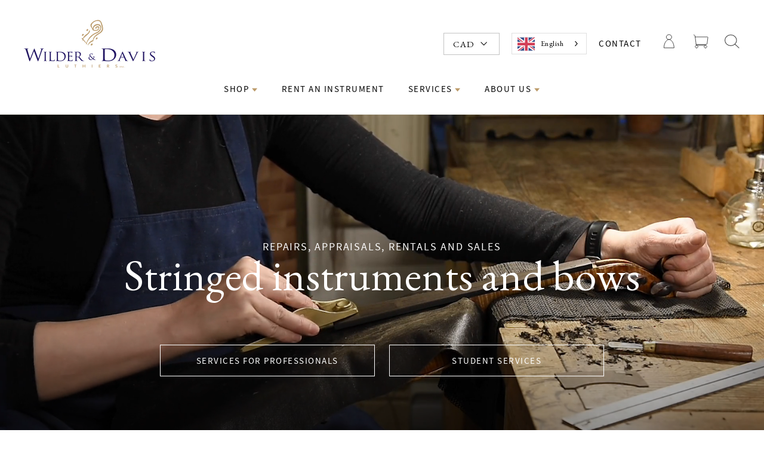

--- FILE ---
content_type: text/html; charset=utf-8
request_url: https://wilderdavis.com/fr
body_size: 37878
content:
















<!doctype html>
<!--<html class="no-js" lang="fr" dir="ltr">-->
<html class="no-js" lang="fr" dir="ltr">
<head>
  
  <!-- Start GCM custom script -->
  <script>
    window.dataLayer = window.dataLayer || [];
    function gtag() {
        dataLayer.push(arguments);
    }
    gtag("consent", "default", {
        ad_storage: "denied",
        ad_user_data: "denied", 
        ad_personalization: "denied",
        analytics_storage: "denied",
        functionality_storage: "denied",
        personalization_storage: "denied",
        security_storage: "granted",
        wait_for_update: 2000,
    });
    gtag("set", "ads_data_redaction", true);
    gtag("set", "url_passthrough", true);
</script>
<!-- End GCM custom script -->
<!-- Start cookieyes banner --> 
  <script id="cookieyes" type="text/javascript" src="https://cdn-cookieyes.com/client_data/5319391f3a14942daf28b31d/script.js"></script> 
<!-- End cookieyes banner -->
  <meta charset="utf-8">
  <meta http-equiv="X-UA-Compatible" content="IE=edge,chrome=1">
  <meta name="viewport" content="width=device-width,initial-scale=1">
  <meta name="theme-color" content="#660306">
  <meta http-equiv="Cache-Control" content="no-cache, no-store, must-revalidate">
  <link rel="canonical" href="https://wilderdavis.com/fr">
  <link rel="preconnect" href="https://cdn.shopify.com">
  <link rel="preconnect" href="https://fonts.shopifycdn.com">
  <link rel="dns-prefetch" href="https://productreviews.shopifycdn.com">
  <link rel="dns-prefetch" href="https://ajax.googleapis.com">
  <link rel="dns-prefetch" href="https://maps.googleapis.com">
  <link rel="dns-prefetch" href="https://maps.gstatic.com">



  <!-- Start of global snippet: Please do not remove -->
    <!-- Google tag (gtag.js) -->
<script async src="https://www.googletagmanager.com/gtag/js?id=DC-13639910"></script>
<script>
  window.dataLayer = window.dataLayer || [];
  function gtag(){dataLayer.push(arguments);}
  gtag('js', new Date());

  gtag('config', 'DC-13639910');
</script>
<!-- End of global snippet: Please do not remove --><link rel="shortcut icon" href="//wilderdavis.com/cdn/shop/files/Logo_32x32.png?v=1621761064" type="image/png" /><title>Musical Instruments Repair, Rental, &amp; Sales
&ndash; Wilder &amp; Davis 
</title>
<meta name="description" content="Top musical instrument repair service, rentals, &amp; sales. Visit our repair shop for quality instruments and personalized service for musicians of all levels today."><meta property="og:site_name" content="Wilder &amp; Davis ">
  <meta property="og:url" content="https://wilderdavis.com/fr">
  <meta property="og:title" content="Musical Instruments Repair, Rental, &amp; Sales">
  <meta property="og:type" content="website">
  <meta property="og:description" content="Top musical instrument repair service, rentals, &amp; sales. Visit our repair shop for quality instruments and personalized service for musicians of all levels today."><meta name="twitter:site" content="@">
  <meta name="twitter:card" content="summary_large_image">
  <meta name="twitter:title" content="Musical Instruments Repair, Rental, &amp; Sales">
  <meta name="twitter:description" content="Top musical instrument repair service, rentals, &amp; sales. Visit our repair shop for quality instruments and personalized service for musicians of all levels today.">
<style data-shopify>
  

  
  
  
</style><style data-shopify>:root {
    --typeHeaderPrimary: Garamond;
    --typeHeaderFallback: Baskerville, Caslon, serif;
    --typeHeaderSize: 30px;
    --typeHeaderWeight: 400;
    --typeHeaderLineHeight: 1.2;
    --typeHeaderSpacing: 0.0em;

    --typeBasePrimary:Garamond;
    --typeBaseFallback:Baskerville, Caslon, serif;
    --typeBaseSize: 16px;
    --typeBaseWeight: 400;
    --typeBaseLineHeight: 1.6;
    --typeBaseSpacing: 0.025em;

    --iconWeight: 3px;
    --iconLinecaps: miter;
  }

  
.collection-hero__content:before,
  .hero__image-wrapper:before,
  .hero__media:before {
    background-image: linear-gradient(to bottom, rgba(0, 0, 0, 0.0) 0%, rgba(0, 0, 0, 0.0) 40%, rgba(0, 0, 0, 0.6) 100%);
  }

  .skrim__item-content .skrim__overlay:after {
    background-image: linear-gradient(to bottom, rgba(0, 0, 0, 0.0) 30%, rgba(0, 0, 0, 0.6) 100%);
  }

  .placeholder-content {
    background-image: linear-gradient(100deg, #000000 40%, #000000 63%, #000000 79%);
  }</style><style>
  /*! CSS Used from: https://cdn.shopify.com/s/files/1/0442/8372/3944/t/26/assets/theme.css?v=17821123005933167936 ; media=all */
@media all{
*,:after,:before,input{box-sizing:border-box;}
body{padding:0;margin:0;}
aside,footer,header,main{display:block;}
video{display:inline-block;vertical-align:baseline;}
html:not(.no-js):not(.tab-outline) :focus{outline:none;}
.visually-hidden{clip:rect(0, 0, 0, 0);overflow:hidden;position:absolute;height:1px;width:1px;}
.skip-link:focus{clip:auto;width:auto;height:auto;margin:0;color:#464646;color:var(--colorTextBody);background-color:#ffffff;background-color:var(--colorBody);padding:10px;opacity:1;z-index:10000;transition:none;}
.grid:after{content:"";display:table;clear:both;}
.grid{list-style:none;margin:0;padding:0;margin-left:-30px;}
@media only screen and (max-width:589px){
.grid{margin-left:-22px;}
}
.grid__item{float:left;padding-left:30px;width:100%;min-height:1px;}
@media only screen and (max-width:589px){
.grid__item{padding-left:22px;}
}
.grid__item[class*="--push"]{position:relative;}
.grid--small-gutters{margin-left:-10px;margin-bottom:-10px;}
.grid--small-gutters .grid__item{padding-left:10px;padding-bottom:10px;}
@media only screen and (min-width:590px){
.medium-up--one-half{width:50%;}
.medium-up--one-third{width:33.33333%;}
.medium-up--three-quarters{width:75%;}
.grid--uniform .medium-up--one-third:nth-of-type(3n+1){clear:both;}
}
@media only screen and (min-width:590px){
.medium-up--push-one-eighth{left:12.5%;}
}
.hide{display:none!important;}
.text-left{text-align:left!important;}
.text-right{text-align:right!important;}
.text-center{text-align:center!important;}
@media only screen and (max-width:589px){
.small--hide{display:none!important;}
}
@media only screen and (max-width:768px){
.medium-down--hide{display:none!important;}
}
@media only screen and (min-width:590px){
.medium-up--hide{display:none!important;}
}
@media only screen and (min-width:769px){
.large-up--hide{display:none!important;}
}
body{background-color:#ffffff;background-color:var(--colorBody);color:#464646;color:var(--colorTextBody);}
.page-width{max-width:1300px;margin:0 auto;}
.page-width{padding:0 20px;}
@media only screen and (min-width:590px){
.page-width{padding:0 40px;}
}
.main-content{display:block;min-height:300px;}
@media only screen and (min-width:590px){
.main-content{min-height:700px;}
}
body,button,input,p{font-family:'EB Garamond', sans-serif;font-weight:var(--typeBaseWeight);letter-spacing:var(--typeBaseSpacing);line-height:var(--typeBaseLineHeight);font-size:var(--typeBaseSize);-webkit-font-smoothing:antialiased;-webkit-text-size-adjust:100%;text-rendering:optimizeSpeed;}
body{font-weight:400;}
p{margin:0 0 20px 0;}
em{font-style:italic;}
strong{font-weight:700;}
small{font-size:0.9em;}
label{font-family:var(--typeHeaderPrimary),var(--typeHeaderFallback);font-weight:var(--typeHeaderWeight);letter-spacing:var(--typeHeaderSpacing);line-height:var(--typeHeaderLineHeight);}
[data-type_header_accent_transform=true] label{text-transform:uppercase;letter-spacing:0.2em;}
label{font-size:calc(var(--typeBaseSize)*0.8);}
[data-type_header_accent_transform=true] label{font-size:calc(var(--typeBaseSize)*0.75);}
@media only screen and (min-width:590px){
label{font-size:calc(var(--typeBaseSize)*0.88);}
[data-type_header_accent_transform=true] label{font-size:calc(var(--typeBaseSize)*0.8);}
}
.collapsible-content label{font-family:var(--typeBasePrimary),var(--typeBaseFallback);font-weight:var(--typeBaseWeight);letter-spacing:var(--typeBaseSpacing);line-height:var(--typeBaseLineHeight);text-transform:none;font-size:calc(var(--typeBaseSize) - 3px);}
label{display:block;margin-bottom:10px;}
.h1,.h3,h1,h2{font-family:'EB Garamond', sans-serif;font-weight:var(--typeHeaderWeight);letter-spacing:var(--typeHeaderSpacing);line-height:var(--typeHeaderLineHeight);}
.h1,.h3,h1,h2{display:block;margin:0 0 10px;}
h1 a,h2 a{text-decoration:none;font-weight:inherit;}
@media only screen and (min-width:590px){
.h1,.h3,h1,h2{margin:0 0 20px;}
}
.h1,h1{font-size:calc(var(--typeHeaderSize)*0.85);}
@media only screen and (min-width:590px){
.h1,h1{font-size:var(--typeHeaderSize);}
}
h2{font-size:calc(var(--typeHeaderSize)*0.9*0.85);}
@media only screen and (min-width:590px){
h2{font-size:calc(var(--typeHeaderSize)*0.9);}
}
.h3{font-size:calc(var(--typeHeaderSize)*0.85*0.85);}
@media only screen and (min-width:590px){
.h3{font-size:calc(var(--typeHeaderSize)*0.85);}
}
.larger-text .h3{font-size:calc(var(--typeHeaderSize)*0.85);}
@media only screen and (min-width:590px){
.larger-text .h3{font-size:var(--typeHeaderSize);}
}
.larger-text p{font-size:calc(var(--typeBaseSize) + 1px);}
@media only screen and (min-width:590px){
.larger-text p{font-size:calc(var(--typeBaseSize) + 2px);}
}
.larger-text .subtitle{font-family:'EB Garamond', sans-serif;font-weight:var(--typeBaseWeight);letter-spacing:var(--typeBaseSpacing);line-height:var(--typeBaseLineHeight);}
[data-type_base_accent_transform=true] .larger-text .subtitle{text-transform:uppercase;letter-spacing:0.2em;}
.larger-text .subtitle{font-size:var(--typeBaseSize);margin-bottom:5px;}
[data-type_base_accent_transform=true] .larger-text .subtitle{font-size:calc(var(--typeBaseSize)*0.85);}
@media only screen and (min-width:590px){
.larger-text .subtitle{font-size:calc(var(--typeBaseSize)*1.13);}
[data-type_base_accent_transform=true] .larger-text .subtitle{font-size:var(--typeBaseSize);}
}
.ajaxcart__note{font-size:11px;opacity:0.8;margin-bottom:15px;}
@media only screen and (min-width:590px){
.ajaxcart__note{font-size:13px;}
}
.cart__savings{color:#1c1d1d;color:var(--colorSalePrice);}
.skrim__title{font-size:calc(var(--typeHeaderSize)*0.46);font-family:'EB Garamond', sans-serif;font-weight:var(--typeHeaderWeight);letter-spacing:var(--typeHeaderSpacing);line-height:var(--typeHeaderLineHeight);}
@media only screen and (min-width:590px){
.skrim__title{font-size:calc(var(--typeHeaderSize)*0.71);}
}
.rte .enlarge-text{margin:0;}
.rte .enlarge-text p{font-size:calc(var(--typeBaseSize)*1.13);}
@media only screen and (min-width:590px){
.rte .enlarge-text p{font-size:calc(var(--typeBaseSize)*1.4);}
}
.rte .enlarge-text p:last-child{margin-bottom:0;}
ul{margin:0 0 20px 40px;padding:0;text-rendering:optimizeLegibility;}
ul ul{margin:4px 0 5px 20px;}
li{margin-bottom:0.25em;}
.no-bullets{list-style:none outside;margin-left:0;}
.inline-list{padding:0;margin:0;}
.inline-list li{display:inline-block;margin-bottom:0;vertical-align:middle;}
.text-link,a{color:#464646;color:var(--colorTextBody);text-decoration:none;background:transparent;}
.text-link:hover,a:hover{color:#464646;color:var(--colorTextBody);}
.text-link{display:inline;border:0 none;background:none;padding:0;margin:0;}
button{overflow:visible;}
.btn{font-family:'EB Garamond', sans-serif;font-weight:var(--typeHeaderWeight);letter-spacing:var(--typeHeaderSpacing);line-height:var(--typeHeaderLineHeight);}
.btn{display:inline-block;padding:11px 20px;margin:0;width:auto;min-width:90px;line-height:1.42;font-size:16px;text-decoration:none;text-align:center;vertical-align:middle;white-space:normal;cursor:pointer;border:1px solid #ffffff;-webkit-user-select:none;user-select:none;-webkit-appearance:none;-moz-appearance:none;border-radius:0;color:#ffffff;color:var(--colorBtnPrimaryText);background:#660306;background:var(--colorBtnPrimary);transition:padding-right 0.3s,background 0.3s,opacity 1s;}
@media only screen and (max-width:589px){
.btn{font-size:14px;padding:8px 18px;}
}
.btn:hover{color:#ffffff;color:var(--colorBtnPrimaryText);background-color:#660306;background-color:var(--colorBtnPrimary);}
.btn:active{opacity:0.6;transition:opacity 0.1s ease;}
.btn--no-animate{background-image:none;transition:opacity 1s;}
[data-animate_buttons=true] .btn:not(.btn--no-animate):not(.btn--tertiary):not(.btn--static){background:#660306 url(//cdn.shopify.com/s/files/1/0442/8372/3944/t/26/assets/button-arrow.png) no-repeat 150% 35%;background:var(--colorBtnPrimary) url(//cdn.shopify.com/s/files/1/0442/8372/3944/t/26/assets/button-arrow.png) no-repeat 150% 35%;background-size:29px;}
@media only screen and (-webkit-min-device-pixel-ratio:1.25),only screen and (-webkit-min-device-pixel-ratio:2.0833333333333335),only screen and (min-device-pixel-ratio:1.25),only screen and (min-resolution:1.25dppx),only screen and (min-resolution:200dpi){
[data-animate_buttons=true] .btn:not(.btn--no-animate):not(.btn--tertiary):not(.btn--static){background-image:url(//cdn.shopify.com/s/files/1/0442/8372/3944/t/26/assets/button-arrow-2x.png);}
}
[data-animate_buttons=true] .btn:not(.btn--no-animate):not(.btn--tertiary):not(.btn--static):hover:not([disabled]){padding-right:55px;background-position:91% 35%;}
.btn--large{padding:15px 20px;font-size:18px;}
.btn--body{background-color:#ffffff;background-color:var(--colorBody);color:#464646;color:var(--colorTextBody);}
.btn--body:active,.btn--body:hover{background-color:#ffffff;background-color:var(--colorBody);color:#464646;color:var(--colorTextBody);}
.btn--circle{padding:10px;border-radius:50%;min-width:0;line-height:1;}
.btn--circle .icon{width:20px;height:20px;}
.btn--circle:after,.btn--circle:before{content:none;background:none;width:auto;}
.btn--circle.btn--large .icon{width:30px;height:30px;}
.btn--circle.btn--large{padding:15px;}
.collapsible-trigger-btn{display:block;width:100%;text-align:left;padding:22.85714px 0;}
@media only screen and (max-width:589px){
.collapsible-trigger-btn{padding:20px 0;}
}
img{border:0 none;}
svg:not(:root){overflow:hidden;}
iframe,img{max-width:100%;}
img[data-sizes=auto]{display:block;width:100%;}
.lazyload{opacity:0;}
.lazyloaded{opacity:1;transition:opacity 0.4s ease;}
.video-wrapper{position:relative;overflow:hidden;max-width:100%;padding-bottom:56.25%;height:0;height:auto;}
.video-wrapper--modal{width:1000px;}
.image-fit{position:relative;width:100%;height:100%;-o-object-fit:cover;object-fit:cover;font-family:"object-fit: cover";z-index:1;}
form{margin:0;}
@media only screen and (max-width:768px){
input{font-size:16px;}
}
button,input{-webkit-appearance:none;-moz-appearance:none;}
button{background:none;border:none;display:inline-block;cursor:pointer;}
button{cursor:pointer;}
input{border:1px solid;border-color:#e8e8e1;border-color:var(--colorBorder);max-width:100%;padding:8px 10px;border-radius:0;}
.faux-select{-webkit-appearance:none;appearance:none;background-color:transparent;display:inline-block;vertical-align:middle;padding-right:28px;text-indent:0.01px;text-overflow:"";cursor:pointer;color:inherit;}
.faux-select .icon{position:absolute;right:10px;top:50%;transform:translateY(-50%);width:11px;height:11px;}
.hidden-label{clip:rect(0, 0, 0, 0);overflow:hidden;position:absolute;height:1px;width:1px;}
label[for]{cursor:pointer;}
small{display:block;}
.icon{display:inline-block;width:20px;height:20px;vertical-align:middle;fill:currentColor;}
svg.icon:not(.icon--full-color) path{fill:inherit;stroke:inherit;}
.icon-chevron-down path,.icon-close path,.icon-hamburger path{fill:none!important;stroke-width:var(--iconWeight);stroke:currentColor!important;stroke-linecap:var(--iconLinecaps);stroke-linejoin:var(--iconLinecaps);}
.icon__fallback-text{clip:rect(0, 0, 0, 0);overflow:hidden;position:absolute;height:1px;width:1px;}
.drawer{display:none;position:fixed;overflow:hidden;-webkit-overflow-scrolling:touch;top:0;bottom:0;max-width:95%;z-index:30;color:#ffffff;color:var(--colorDrawerText);background-color:#660306;background-color:var(--colorDrawers);transition:transform 0.25s cubic-bezier(0.43, 0.01, 0.44, 1);}
@media screen and (max-height:400px){
.drawer{overflow:scroll;}
.drawer .drawer__contents{height:auto;}
}
.drawer a{color:#ffffff;color:var(--colorDrawerText);}
.drawer a:hover{color:#ffffff;color:var(--colorDrawerText);}
.drawer .cart__checkout{background-color:#ffffff!important;background-color:var(--colorDrawerButton)!important;color:#660306;color:var(--colorDrawerButtonText);}
.drawer--left{width:350px;left:-350px;}
.drawer--right{width:350px;right:-350px;}
@media only screen and (min-width:590px){
.drawer--right{width:450px;right:-450px;}
}
.drawer__fixed-header,.drawer__footer,.drawer__header,.drawer__scrollable{padding-left:25px;padding-right:25px;}
@media only screen and (min-width:590px){
.drawer__fixed-header,.drawer__footer,.drawer__header,.drawer__scrollable{padding-left:40px;padding-right:40px;}
}
.drawer__header{display:table;height:70px;width:100%;padding:15.38462px 0;margin-bottom:0;border-bottom:1px solid;border-bottom-color:#ffffff;border-bottom-color:var(--colorDrawerBorder);}
@media only screen and (min-width:590px){
.drawer__header{height:95px;}
}
.drawer__fixed-header{height:70px;overflow:visible;}
@media only screen and (min-width:590px){
.drawer__fixed-header{height:95px;}
}
.drawer__close,.drawer__title{display:table-cell;vertical-align:middle;}
.drawer__title{font-family:'EB Garamond', sans-serif;font-weight:var(--typeHeaderWeight);letter-spacing:var(--typeHeaderSpacing);line-height:var(--typeHeaderLineHeight);}
.drawer__title{font-size:24px;width:100%;}
.drawer__close{width:1%;text-align:center;}
.drawer__close-button{position:relative;right:-20px;height:100%;padding:0 15px;color:inherit;}
.drawer__close-button:active{background-color:#4d0205;background-color:var(--colorDrawersDim);}
.drawer__close-button .icon{height:23px;width:23px;}
@media only screen and (min-width:590px){
.drawer__close-button .icon{height:28px;width:28px;}
}
@media only screen and (min-width:769px){
.drawer__close-button{right:0;}
}
@media only screen and (min-width:769px){
.drawer__close-button{right:-20px;}
}
.drawer__contents{height:100%;display:flex;flex-direction:column;}
.drawer__inner,.drawer__scrollable{flex:1 1 auto;display:flex;flex-direction:column;overflow-y:hidden;}
.drawer__scrollable{padding-top:20px;overflow:hidden;overflow-y:auto;-webkit-overflow-scrolling:touch;}
@media only screen and (min-width:590px){
.drawer__scrollable{padding-top:40px;}
}
.drawer__footer{padding-top:20px;padding-bottom:calc(20px + env(safe-area-inset-bottom)*1.5);}
.drawer__footer:after{content:"";position:absolute;top:0;left:20px;right:20px;border-top:1px solid;border-top-color:#ffffff;border-top-color:var(--colorDrawerBorder);}
@media only screen and (min-width:590px){
.drawer__footer{padding-top:29.62963px;padding-bottom:30px;}
.drawer__footer:after{left:40px;right:40px;}
}
.animation-cropper{overflow:hidden;display:inline-flex;}
.appear-delay-11{transition:transform 1s cubic-bezier(0.165, 0.84, 0.44, 1) 0.76s,opacity 1s cubic-bezier(0.165, 0.84, 0.44, 1) 0.86s;}
.appear-delay-10{transition:transform 1s cubic-bezier(0.165, 0.84, 0.44, 1) 0.7s,opacity 1s cubic-bezier(0.165, 0.84, 0.44, 1) 0.8s;}
.appear-delay-9{transition:transform 1s cubic-bezier(0.165, 0.84, 0.44, 1) 0.64s,opacity 1s cubic-bezier(0.165, 0.84, 0.44, 1) 0.74s;}
.appear-delay-8{transition:transform 1s cubic-bezier(0.165, 0.84, 0.44, 1) 0.58s,opacity 1s cubic-bezier(0.165, 0.84, 0.44, 1) 0.68s;}
.appear-delay-7{transition:transform 1s cubic-bezier(0.165, 0.84, 0.44, 1) 0.52s,opacity 1s cubic-bezier(0.165, 0.84, 0.44, 1) 0.62s;}
.appear-delay-6{transition:transform 1s cubic-bezier(0.165, 0.84, 0.44, 1) 0.46s,opacity 1s cubic-bezier(0.165, 0.84, 0.44, 1) 0.56s;}
.appear-delay-5{transition:transform 1s cubic-bezier(0.165, 0.84, 0.44, 1) 0.4s,opacity 1s cubic-bezier(0.165, 0.84, 0.44, 1) 0.5s;}
.appear-delay-4{transition:transform 1s cubic-bezier(0.165, 0.84, 0.44, 1) 0.34s,opacity 1s cubic-bezier(0.165, 0.84, 0.44, 1) 0.44s;}
.appear-delay-3{transition:transform 1s cubic-bezier(0.165, 0.84, 0.44, 1) 0.28s,opacity 1s cubic-bezier(0.165, 0.84, 0.44, 1) 0.38s;}
.appear-delay-2{transition:transform 1s cubic-bezier(0.165, 0.84, 0.44, 1) 0.22s,opacity 1s cubic-bezier(0.165, 0.84, 0.44, 1) 0.32s;}
.appear-delay-1{transition:transform 1s cubic-bezier(0.165, 0.84, 0.44, 1) 0.1s,opacity 1s cubic-bezier(0.165, 0.84, 0.44, 1) 0.2s;}
[data-transitions=true] .transition-body{opacity:0;}
[data-transitions=true].loaded .transition-body{animation:page-fade-in-up 0.8s ease forwards;}
[data-transitions=true][data-animate_page_transition_style=page-slow-fade].loaded .transition-body{animation-duration:1.2s;}
.image-wrap{background:#ffffff;background:var(--colorSmallImageBg);overflow:hidden;}
.image-wrap img:not([role=presentation]){display:block;}
[data-animate_images=true] .image-wrap img:not([role=presentation]){opacity:0;}
.appear-animation{opacity:0;transform:translateY(40px);}
@media only screen and (min-width:590px){
.appear-animation{transform:translateY(60px);}
}
.site-footer{padding-bottom:40px;background-color:#660306;background-color:var(--colorFooter);color:#dfdfdf;color:var(--colorFooterText);}
@media only screen and (min-width:590px){
.site-footer{padding-top:80px;padding-bottom:40px;}
}
.site-footer .site-footer__linklist a,.site-footer input{font-size:calc(var(--typeBaseSize)*0.93);}
.site-footer input{background-color:#660306;background-color:var(--colorFooter);color:#dfdfdf;color:var(--colorFooterText);border:1px solid;border-color:rgba(223, 223, 223, 0.12);}
.site-footer input:active,.site-footer input:focus{border-color:#dfdfdf;border-color:var(--colorFooterText);}
.site-footer input::-webkit-input-placeholder{color:#dfdfdf;color:var(--colorFooterText);opacity:1;}
.site-footer input:-moz-placeholder{color:#dfdfdf;color:var(--colorFooterText);opacity:1;}
.site-footer input::-moz-placeholder{color:#dfdfdf;color:var(--colorFooterText);opacity:1;}
.site-footer input:-ms-input-placeholder{color:#dfdfdf;color:var(--colorFooterText);opacity:1;}
.site-footer input::-ms-input-placeholder{color:#dfdfdf;color:var(--colorFooterText);opacity:1;}
@media only screen and (max-width:589px){
.site-footer{padding-bottom:0;}
.site-footer .grid__item:after{content:"";border-bottom:1px solid;border-color:#dfdfdf;border-color:var(--colorFooterText);opacity:0.12;display:block;}
.site-footer .grid__item:last-child:after{display:none;}
}
.site-footer a{color:#dfdfdf;color:var(--colorFooterText);}
.site-footer__bottom{padding-top:10px;}
@media only screen and (min-width:590px){
.site-footer__bottom{padding-top:40px;text-align:center;}
}
.site-footer__bottom-block{margin:0 20px 20px;}
@media only screen and (max-width:589px){
.site-footer__bottom-block{margin:0 auto;padding-bottom:15px;text-align:center;}
}
.site-footer__bottom-block.payment-icons{margin-bottom:10px;padding-bottom:0;}
.footer__title{ffont-family:'EB Garamond', sans-serif;font-weight:var(--typeHeaderWeight);letter-spacing:var(--typeHeaderSpacing);line-height:var(--typeHeaderLineHeight);}
[data-type_header_accent_transform=true] .footer__title{text-transform:uppercase;letter-spacing:0.2em;}
.footer__title{color:#dfdfdf;color:var(--colorFooterText);font-size:calc(var(--typeHeaderSize)*0.52);}
[data-type_header_accent_transform=true] .footer__title{font-size:calc(var(--typeHeaderSize)*0.42);}
@media only screen and (min-width:590px){
.footer__title{margin-bottom:20px;font-size:calc(var(--typeHeaderSize)*0.55);}
[data-type_header_accent_transform=true] .footer__title{font-size:calc(var(--typeHeaderSize)*0.42);}
}
.footer__copyright{font-size:10px;text-align:center;}
@media only screen and (min-width:590px){
.footer__copyright{font-size:12px;}
}
.footer__copyright>span{display:inline-block;padding:0 8px;}
.site-footer__linklist{margin:0;}
.site-footer__linklist a{display:block;padding:4px 0;}
@media only screen and (max-width:589px){
.grid-newsletter .collapsible-trigger-btn{padding-top:30px;padding-bottom:0;}
.grid-newsletter .collapsible-trigger__icon{display:none;}
.grid-newsletter .collapsible-content{height:auto;}
.grid-newsletter .footer__collapsible{padding:15px 0 30px;}
}
.footer__newsletter{position:relative;}
.footer__newsletter-input{max-width:300px;width:100%;padding-left:45px;border:1px solid;border-color:rgba(223, 223, 223, 0.6);}
.footer__newsletter-btn{position:absolute;top:0;left:0;bottom:0;width:46px;color:#dfdfdf;color:var(--colorFooterText);}
@media only screen and (max-width:589px){
.footer__logo-social{display:flex;align-items:center;padding:20px 0;}
.footer__logo-social .footer__logo{flex:0 1 auto;}
}
@media only screen and (min-width:590px){
.footer__logo{margin-bottom:26.66667px;}
}
.footer__logo a{display:block;}
.footer__logo img{display:block;transform:translateZ(0);max-height:100%;}
.footer__social{margin:0;}
.footer__social li{display:inline-block;margin:0 0 0 15px;}
@media only screen and (min-width:590px){
.footer__social li{margin:0 15px 15px 0;}
}
.footer__social a{display:block;}
.footer__social .icon{width:22px;height:22px;}
@media only screen and (min-width:590px){
.footer__social .icon{width:24px;height:24px;}
}
@media only screen and (max-width:589px){
.footer__collapsible{padding:0 0 20px 0;}
}
@media only screen and (max-width:589px){
.footer_collapsible--disabled{padding-top:20px;}
}
.multi-selectors{display:flex;justify-content:center;flex-wrap:wrap;}
.multi-selectors__item{margin:0 10px;}
.payment-icons{-webkit-user-select:none;user-select:none;cursor:default;}
.payment-icons li{cursor:default;margin:0 4px 0;padding-top:4px;}
.rte:after{content:"";display:table;clear:both;}
.rte p{margin-bottom:25px;}
.rte>div{margin-bottom:20px;}
.rte>p:last-child{margin-bottom:0;}
.header-layout{display:flex;justify-content:space-between;}
.header-layout--center{align-items:center;}
.header-item{display:flex;align-items:center;flex:1 1 auto;}
.header-item--logo{flex:0 0 auto;}
.header-item--icons{justify-content:flex-end;flex:0 1 auto;}
@media only screen and (min-width:590px){
.header-layout[data-logo-align=center] .header-item--logo{margin:0 26.66667px;}
}
.header-layout[data-logo-align=center] .header-item--icons,.header-layout[data-logo-align=center] .header-item--navigation{flex:1 1 130px;}
.header-item--left .site-nav{margin-left:-12px;}
@media only screen and (max-width:589px){
.header-item--left .site-nav{margin-left:-10px;}
}
.header-item--icons .site-nav{margin-right:-12px;}
@media only screen and (max-width:589px){
.header-item--icons .site-nav{margin-right:-10px;}
}
.site-header{position:relative;padding:5px 0;background:#ffffff;background:var(--colorNav);}
@media only screen and (min-width:590px){
.site-header{padding:20px 0;}
}
.site-header__logo{margin:13.33333px 0;display:block;}
.header-layout[data-logo-align=center] .site-header__logo{margin-left:auto;margin-right:auto;text-align:center;}
.site-header__logo a,.site-header__logo a:hover{text-decoration:none;}
.site-header__logo img{display:block;}
.header-layout--center .site-header__logo img{margin:0 auto;}
.site-header__logo-link{display:flex;align-items:center;color:#1c1d1d;color:var(--colorNavText);}
.site-header__logo-link:hover{color:#1c1d1d;color:var(--colorNavText);}
@media only screen and (max-width:589px){
.site-header__logo-link{margin:0 auto;}
}
.site-header__search-container{visibility:hidden;position:absolute;left:0;right:0;bottom:0;height:100%;z-index:28;transition:visibility 0.3s cubic-bezier(0, 0, 0.38, 1);}
.site-header__search{position:absolute;top:0;left:0;bottom:0;right:0;z-index:28;display:flex;transform:translate3d(0, -110%, 0);background-color:#ffffff;background-color:var(--colorBody);color:#464646;color:var(--colorTextBody);transition:transform 0.3s cubic-bezier(0, 0, 0.38, 1);}
.site-header__search .page-width{flex:1 1 100%;display:flex;align-items:stretch;}
@media only screen and (max-width:589px){
.site-header__search .page-width{padding:0;}
}
.site-header__search .icon{width:30px;height:30px;}
@media only screen and (max-width:589px){
.site-header__search .icon{width:27px;height:27px;}
}
.site-header__search-form{flex:1 1 auto;display:flex;}
.site-header__search-input{border:0;width:100px;flex:1 1 auto;font-size:20px;}
@media only screen and (min-width:590px){
.site-header__search-input{font-size:24px;}
}
.site-header__search-input:focus{border:0;outline:0;}
.site-header__search-btn{padding:0 10px 0 20px;}
.predictive-results{position:absolute;top:100%;left:0;right:0;background-color:#ffffff;background-color:var(--colorBody);color:#464646;color:var(--colorTextBody);max-height:70vh;max-height:calc(88vh - 100%);overflow:auto;margin-top:-1px;z-index:28;}
@media only screen and (min-width:590px){
.predictive-results{padding-top:20px;max-height:calc(100vh - 100% - 30px);}
}
.predictive-results__footer{padding:30px 0 30px;}
@media only screen and (min-width:590px){
.predictive-results__footer{padding:20px 0 40px;}
}
.section-header{margin-bottom:30px;}
@media only screen and (min-width:590px){
.section-header{margin-bottom:50px;}
}
[data-type_header_text_alignment=true] .section-header{text-align:center;}
.section-header__title{margin-bottom:0;}
.section-header__link{font-family:'EB Garamond', sans-serif;font-weight:var(--typeBaseWeight);letter-spacing:var(--typeBaseSpacing);line-height:var(--typeBaseLineHeight);font-weight:400;font-size:var(--typeBaseSize);padding-top:6px;float:right;}
@media only screen and (max-width:589px){
.section-header__link{display:none;}
}
.site-nav{margin:0;}
.text-center .site-navigation{margin:0 auto;}
.site-nav--icons{display:flex;align-items:center;}
.site-nav__icons{white-space:nowrap;font-size:0;}
.site-nav__item{position:relative;display:inline-block;margin:0;}
.site-nav__item li{display:block;}
.site-nav__item .icon-chevron-down{width:10px;height:10px;}
.site-nav__link{display:inline-block;vertical-align:middle;text-decoration:none;padding:10px 20px;white-space:nowrap;color:#1c1d1d;color:var(--colorNavText);}
.site-nav__link:hover{color:#1c1d1d;color:var(--colorNavText);}
.site-nav--has-dropdown>.site-nav__link{position:relative;z-index:6;}
@media only screen and (max-width:768px){
.site-nav__link{padding:10px;}
.header-layout--center .site-nav__link{padding-left:2px;padding-right:2px;}
}
.site-nav--has-dropdown{z-index:6;}
.site-nav--has-dropdown:hover{z-index:7;}
.site-nav--has-dropdown:hover>a{color:#464646!important;color:var(--colorTextBody)!important;background-color:#ffffff;background-color:var(--colorBody);opacity:1;transition:none;}
.site-nav--has-dropdown:hover>a:before{content:"";position:absolute;left:15px;right:45px;bottom:-5px;display:block;background-color:#e8e8e1;background-color:var(--colorBorder);height:1px;z-index:6;}
.site-nav__link--icon{font-size:0;padding-left:12px;padding-right:12px;}
@media only screen and (max-width:589px){
.site-nav__link--icon{padding-left:10px;padding-right:10px;}
.site-nav__link--icon+.site-nav__link--icon{margin-left:-3px;}
}
.site-nav__link--icon .icon{width:30px;height:30px;}
@media only screen and (max-width:589px){
.site-nav__link--icon .icon{width:27px;height:27px;}
}
.site-nav__dropdown{position:absolute;left:0;margin:0;z-index:5;display:block;visibility:hidden;background-color:#ffffff;background-color:var(--colorBody);min-width:100%;padding:10px 0 5px;box-shadow:0px 10px 20px rgba(0, 0, 0, 0.09);transform:translate3d(0px, -25px, 0px);}
.site-nav--has-dropdown:hover .site-nav__dropdown{display:block;visibility:visible;transform:translateZ(0px);transition:all 500ms cubic-bezier(0.2, 0.06, 0.05, 0.95);}
.site-nav--has-dropdown:hover .site-nav__dropdown li{opacity:1;transition:opacity 0.5s ease;}
.site-nav__dropdown li{margin:0;opacity:0;transition:none;}
.site-nav__dropdown>li{position:relative;}
.site-nav__dropdown>li>a{position:relative;z-index:6;}
.site-nav__dropdown a:not(.megamenu__promo-link){background-color:#ffffff;background-color:var(--colorBody);padding-right:40px;}
.site-nav__deep-dropdown{background-color:#ffffff;background-color:var(--colorBody);box-shadow:0px 10px 20px rgba(0, 0, 0, 0.09);position:absolute;top:0;left:100%;margin:0;visibility:hidden;opacity:0;z-index:5;transform:translate3d(-12px, 0px, 0px);}
.site-nav__deep-dropdown-trigger:hover .site-nav__deep-dropdown{visibility:visible;opacity:1;transform:translateZ(0px);transition:all 300ms cubic-bezier(0.2, 0.06, 0.05, 0.95);}
.site-nav__deep-dropdown:before{content:"";display:block;position:absolute;top:0;left:0;bottom:0;width:10px;background-image:linear-gradient(90deg, rgba(0, 0, 0, 0.09), transparent);pointer-events:none;}
.site-nav__deep-dropdown-trigger .icon-chevron-down{position:absolute;top:50%;right:10px;width:10px;height:10px;transform:rotate(-90deg) translateX(50%);}
.mobile-nav{margin:-20px -20px 0 -20px;}
.mobile-nav li{margin-bottom:0;list-style:none;}
.mobile-nav__item{position:relative;display:block;width:100%;overflow:hidden;}
.mobile-nav>.mobile-nav__item{background-color:#660306;background-color:var(--colorDrawers);}
.mobile-nav__item:after{content:"";position:absolute;bottom:0;left:20px;right:20px;border-bottom:1px solid;border-bottom-color:#ffffff;border-bottom-color:var(--colorDrawerBorder);}
.mobile-nav__item .mobile-nav__faux-link,.mobile-nav__item a:not(.megamenu__promo-link){display:block;font-size:19px;}
@media only screen and (min-width:590px){
.mobile-nav__item .mobile-nav__faux-link,.mobile-nav__item a:not(.megamenu__promo-link){font-size:24px;}
}
.mobile-nav__item .mobile-nav__faux-link,.mobile-nav__item a{color:#ffffff;color:var(--colorDrawerText);padding:15px 20px;text-decoration:none;}
.mobile-nav__item .mobile-nav__faux-link:active,.mobile-nav__item a:active{color:#d9d9d9;color:var(--colorDrawerTextDarken);}
.mobile-nav__item .mobile-nav__faux-link:active,.mobile-nav__item a:active{background-color:#4d0205;background-color:var(--colorDrawersDim);}
.mobile-nav__child-item{display:flex;}
.mobile-nav__spacer{height:0;padding:5px;}
.mobile-nav__has-sublist{position:relative;display:table;width:100%;}
.mobile-nav__link--button{width:100%;text-align:left;padding:0;}
.mobile-nav__toggle{display:table-cell;vertical-align:middle;width:1%;}
.mobile-nav__sublist{margin:0;}
.mobile-nav__sublist .mobile-nav__item:after{top:0;bottom:auto;border-bottom:none;}
.mobile-nav__sublist .mobile-nav__item:last-child{padding-bottom:20px;}
.mobile-nav__sublist .mobile-nav__link{font-family:'EB Garamond', sans-serif;font-weight:var(--typeBaseWeight);letter-spacing:var(--typeBaseSpacing);line-height:var(--typeBaseLineHeight);font-weight:400;padding:10px 25px 10px 40px;font-size:var(--typeBaseSize);}
.mobile-nav__grandchildlist{margin:0;}
.mobile-nav__grandchildlist .mobile-nav__item:last-child{padding-bottom:0;}
.mobile-nav__grandchildlist .mobile-nav__link{padding-left:60px;}
.mobile-nav__social{margin:10px 0 15px -5px;}
.mobile-nav__social li{margin-right:10px;display:inline-block;}
.mobile-nav__social a{padding:10px 5px;}
.mobile-nav__social .icon{width:24px;height:24px;}
@media only screen and (min-width:590px){
.site-nav__link--icon .icon{width:28px;height:28px;}
}
.cart-link{position:relative;display:inline-block;line-height:1;}
.cart-link__bubble{display:none;}
.modal{display:none;bottom:0;left:0;opacity:1;overflow:hidden;position:fixed;right:0;top:0;z-index:25;color:#fff;align-items:center;justify-content:center;}
.modal__inner{transform-style:preserve-3d;flex:0 1 auto;margin:20px;max-width:100%;display:flex;align-items:center;}
@media only screen and (min-width:590px){
.modal__inner{margin:40px;}
}
.modal__centered{position:relative;flex:0 1 auto;min-width:1px;max-width:100%;}
.modal__close{border:0;padding:20px;position:fixed;top:0;right:0;color:#fff;}
@media only screen and (min-width:590px){
.modal__close{padding:40px;}
}
.modal__close .icon{width:28px;height:28px;}
.modal__close:focus,.modal__close:hover{color:#fff;}
.modal .page-width{padding:0;}
.currency-options__label{display:inline-block;vertical-align:middle;width:100px;}
.currency-options__label--inline{display:inline;width:auto;padding-left:5px;}
.disclosure{position:relative;}
.disclosure__toggle{white-space:nowrap;}
.disclosure-list{background-color:#ffffff;background-color:var(--colorBody);color:#464646;color:var(--colorTextBody);bottom:100%;padding:10px 0px;margin:0;position:absolute;display:none;min-height:92px;max-height:60vh;overflow-y:auto;border-radius:0;box-shadow:0px 0px 20px rgba(0, 0, 0, 0.09);}
.disclosure-list a{color:currentColor;}
.disclosure-list__item{white-space:nowrap;padding:5px 15px 4px;text-align:left;}
.disclosure-list__item .currency-options__label{border-bottom:1px solid transparent;}
.disclosure-list__option:focus .currency-options__label,.disclosure-list__option:hover .currency-options__label{border-bottom:1px solid currentColor;}
.disclosure-list__item--current .currency-options__label{border-bottom:1px solid currentColor;}
.collapsible-trigger{color:inherit;position:relative;}
.collapsible-trigger__icon{display:block;position:absolute;right:0;top:50%;width:12px;height:12px;transform:translateY(-50%);}
@media only screen and (max-width:589px){
.collapsible-trigger__icon{width:10px;height:10px;}
}
.mobile-nav__has-sublist .collapsible-trigger__icon{right:20px;}
.collapsible-trigger__icon--circle{border:1px solid;border-color:#e8e8e1;border-color:var(--colorBorder);border-radius:50%;width:24px;height:24px;text-align:center;}
.collapsible-content{transition:opacity 0.3s cubic-bezier(.25,.46,.45,.94),height 0.3s cubic-bezier(.25,.46,.45,.94);}
.collapsible-content.is-open{overflow:unset;visibility:visible;opacity:1;transition:opacity 1s cubic-bezier(.25,.46,.45,.94),height 0.5s cubic-bezier(.25,.46,.45,.94);}
.collapsible-content--all{visibility:hidden;overflow:hidden;-webkit-backface-visibility:hidden;backface-visibility:hidden;opacity:0;height:0;}
.collapsible-content--all .collapsible-content__inner{transform:translateY(40px);}
@media only screen and (max-width:589px){
.collapsible-content--small{overflow:hidden;visibility:hidden;-webkit-backface-visibility:hidden;backface-visibility:hidden;opacity:0;height:0;}
.collapsible-content--small .collapsible-content__inner{transform:translateY(40px);}
}
.collapsible-content__inner{transition:transform 0.3s cubic-bezier(.25,.46,.45,.94);}
.is-open .collapsible-content__inner{transform:translateY(0);transition:transform 0.5s cubic-bezier(.25,.46,.45,.94);}
.pswp{display:none;position:absolute;width:100%;height:100%;left:0;top:0;overflow:hidden;touch-action:none;z-index:1500;-webkit-text-size-adjust:100%;-webkit-backface-visibility:hidden;outline:none;}
.pswp__bg{position:absolute;left:0;top:0;width:100%;height:100%;background:#ffffff;background:var(--colorBody);opacity:0;transform:translateZ(0);-webkit-backface-visibility:hidden;}
.pswp__scroll-wrap{position:absolute;left:0;top:0;width:100%;height:100%;overflow:hidden;}
.pswp__container{touch-action:none;position:absolute;left:0;right:0;top:0;bottom:0;}
.pswp__container{-webkit-user-select:none;user-select:none;-webkit-tap-highlight-color:transparent;-webkit-touch-callout:none;}
.pswp__bg{will-change:opacity;transition:opacity 333ms cubic-bezier(0.4, 0, 0.22, 1);}
.pswp__container{-webkit-backface-visibility:hidden;}
.pswp__item{position:absolute;left:0;right:0;top:0;bottom:0;overflow:hidden;}
.pswp__button{position:relative;box-shadow:0 5px 5px rgba(0, 0, 0, 0.1);}
.pswp__button:after{content:"";display:block;position:absolute;top:0;left:0;right:0;bottom:0;}
.pswp__button--arrow--left .icon,.pswp__button--arrow--right .icon{width:13px;height:13px;margin:8px;}
.pswp__ui{position:absolute;display:flex;justify-content:center;align-items:center;bottom:40px;left:0;right:0;transform:translateY(0);transition:transform 0.25s 0.6s;}
.pswp__ui .btn{margin:15px;}
.pswp__ui--hidden{transform:translateY(150%);transition:transform 0.25s;}
::-webkit-input-placeholder{color:inherit;opacity:0.5;}
:-moz-placeholder{color:inherit;opacity:0.5;}
:-ms-input-placeholder{color:inherit;opacity:0.5;}
::-ms-input-placeholder{color:inherit;opacity:1;}
input{background-color:transparent;color:inherit;}
input:active,input:focus{border:1px solid;border-color:#464646;border-color:var(--colorTextBody);}
.collection--wide{height:150px;}
@media only screen and (min-width:590px){
.collection--wide{height:300px;}
}
.index-section{margin:34px 0;}
.index-section+.index-section{margin-top:0;}
.index-section--flush{margin:0;}
@media only screen and (min-width:590px){
.index-section{margin:100px 0;}
}
.feature-row{margin:0 auto;display:flex;justify-content:space-between;align-items:center;}
@media only screen and (min-width:1050px){
.feature-row{margin:0 6%;}
}
@media only screen and (max-width:768px){
.feature-row{flex-direction:column;margin:0;}
}
.feature-row__item{min-width:50%;flex:0 1 50%;}
@media only screen and (max-width:768px){
.feature-row__item{flex:1 1 auto;max-width:100%;min-width:100%;}
}
.feature-row__image{display:block;margin:0 auto;}
@media only screen and (max-width:768px){
.feature-row__image{order:1;}
}
.feature-row__text{padding-top:40px;padding-bottom:40px;}
@media only screen and (max-width:768px){
.feature-row__text{order:2;padding-top:20px;padding-bottom:0;}
}
.feature-row__text .rte{margin:0;}
.feature-row__text .btn{margin:20px 13.33333px 0 0;}
@media only screen and (min-width:590px){
.feature-row__text--left{padding-left:80px;}
.feature-row__text--right{padding-right:80px;}
}
.hero{position:relative;overflow:hidden;background:#111111;background:var(--colorLargeImageBg);}
.hero__media{position:absolute;top:0;left:0;height:100%;width:100%;}
.hero__media:before{content:"";position:absolute;top:0;right:0;bottom:0;left:0;z-index:3;}
.video-interactable .hero__media:before{pointer-events:none;}
.hero__media video{width:100%;height:100%;pointer-events:none;}
.video-interactable .hero__media video{pointer-events:auto;}
.video-parent-section.loaded .hero__media video{opacity:1;}
.hero__media video{position:relative;-o-object-fit:cover;object-fit:cover;font-family:"object-fit: cover";}
.hero__text-wrap{position:relative;height:100%;color:#ffffff;}
.video-interactable .hero__text-wrap{pointer-events:none;}
.hero__text-wrap .page-width{display:table;width:100%;height:100%;}
.hero__text-content{position:relative;padding:20px 0;z-index:4;}
@media only screen and (min-width:590px){
.hero__text-content{padding:60px 0;}
}
.hero__title{display:block;margin-bottom:0;font-size:40px;}
@media only screen and (min-width:590px){
.hero__title{font-size:80px;}
}
.hero__subtitle{display:inline-block;vertical-align:middle;margin-right:20px;margin-top:5px;font-family:'EB Garamond', sans-serif;font-weight:var(--typeBaseWeight);letter-spacing:var(--typeBaseSpacing);line-height:var(--typeBaseLineHeight);}
[data-type_base_accent_transform=true] .hero__subtitle{text-transform:uppercase;letter-spacing:0.2em;}
.hero__subtitle{font-size:var(--typeBaseSize);}
[data-type_base_accent_transform=true] .hero__subtitle{font-size:calc(var(--typeBaseSize)*0.85);}
@media only screen and (min-width:590px){
.hero__subtitle{font-size:calc(var(--typeBaseSize)*1.3);}
[data-type_base_accent_transform=true] .hero__subtitle{font-size:calc(var(--typeBaseSize)*1.18);}
}
.hero__link{display:inline-block;}
.video-interactable .hero__link{pointer-events:auto;}
.hero__link .btn{margin-top:10px;}
@media only screen and (min-width:590px){
.hero__link .btn{margin-top:5px;}
}
.hero__text-content{display:table-cell;}
.hero__text-content.horizontal-center{text-align:center;}
.hero__text-content.vertical-center{vertical-align:middle;}
.hero__text-content.vertical-center .hero__subtitle{margin-right:0;}
.hero__text-content.vertical-center .hero__link{display:block;}
@media only screen and (min-width:590px){
.hero__text-content.vertical-center .hero__link{margin-top:20px;}
}
.hero__text-content.vertical-center .hero__link .btn{margin-left:0;}
.hero--650px{height:422.5px;}
@media only screen and (min-width:590px){
.hero--650px{height:650px;}
}
.site-header__logo{font-size:20px;}
@media only screen and (min-width:590px){
.site-header__logo{text-align:left;font-size:25px;}
}
.site-header__logo a{color:#1c1d1d;color:var(--colorNavText);}
.site-nav__dropdown-link{display:block;white-space:nowrap;padding:6px 20px;font-size:16px;transition:padding 0.2s ease;}
.site-nav__dropdown-link:not(.site-nav__dropdown-link--mega):hover{padding:6px 35px 6px 25px;}
.site-nav__deep-dropdown-trigger:hover .site-nav__dropdown-link--has-children,.site-nav__dropdown-link--has-children:focus,.site-nav__dropdown-link--has-children:hover{padding:6px 35px 6px 25px;}
.skrim__item{overflow:hidden;}
.skrim__item-content{position:relative;overflow:hidden;height:100%;width:100%;background:#111111;background:var(--colorLargeImageBg);}
.skrim__item-content .skrim__overlay{position:relative;transition:transform 2s ease-out 0s;}
.skrim__item-content .skrim__overlay:after{content:"";position:absolute;top:0;right:0;bottom:0;left:0;z-index:1;transition:opacity 0.5s ease;}
.skrim__item-content .skrim__overlay:before{content:"";position:absolute;top:0;right:0;bottom:0;left:0;z-index:auto;background:#000;opacity:0;transition:opacity 0.5s ease;}
[data-animate_sections=true] .skrim__item-content .skrim__overlay:focus,[data-animate_sections=true] .skrim__item-content .skrim__overlay:hover{transform:scale(1.05);}
[data-animate_sections=true] .skrim__item-content .skrim__overlay:focus:before,[data-animate_sections=true] .skrim__item-content .skrim__overlay:hover:before{opacity:0.2;transition:opacity 0.2s ease-in;}
.skrim__link{display:block;width:100%;height:100%;}
.skrim__overlay{display:block;overflow:hidden;height:100%;width:100%;transform:scale(1);}
.skrim__title{position:absolute;bottom:0;left:0;margin:0 12.5px 12.5px 12.5px;pointer-events:none;color:#ffffff;color:var(--colorHeroText);transition:transform 0.5s ease;}
@media only screen and (min-width:590px){
.skrim__title{margin:0 25px 25px 25px;}
}
.skrim__underline-me{position:relative;display:inline-block;}
[data-animate_sections=true] [data-aos=skrim__animation] .skrim__overlay{transform:scale(1.1);opacity:0;transition:opacity 1s cubic-bezier(0.44, 0.13, 0.48, 0.87),transform 1.5s cubic-bezier(0.44, 0.13, 0.48, 0.87);}
[data-animate_sections=true] [data-aos=skrim__animation] .skrim__overlay:after{opacity:0;}
[data-animate_sections=true] .skrim__item:nth-child(2) .skrim__overlay{transition-delay:0.25s;}
[data-animate_sections=true] .skrim__item:nth-child(3) .skrim__overlay{transition-delay:0.5s;}
[data-animate_sections=true] .skrim__item:nth-child(4) .skrim__overlay{transition-delay:0.13s;}
.article__grid-image{display:block;text-align:center;margin-bottom:20px;overflow:hidden;}
.article__grid-image .image-wrap{display:block;position:relative;transition:transform 2s ease-out 0s;}
.article__grid-image .image-wrap:before{content:"";position:absolute;top:0;right:0;bottom:0;left:0;z-index:auto;background:#000;z-index:1;opacity:0;transition:opacity 0.5s ease;}
[data-animate_sections=true] .article__grid-image:focus .image-wrap,[data-animate_sections=true] .article__grid-image:hover .image-wrap{transform:scale(1.05);}
[data-animate_sections=true] .article__grid-image:focus .image-wrap:before,[data-animate_sections=true] .article__grid-image:hover .image-wrap:before{opacity:0.15;transition:opacity 0.2s ease-in;}
.article__date{font-family:'EB Garamond', sans-serif;font-weight:var(--typeBaseWeight);letter-spacing:var(--typeBaseSpacing);line-height:var(--typeBaseLineHeight);}
[data-type_base_accent_transform=true] .article__date{text-transform:uppercase;letter-spacing:0.2em;}
.article__date{margin-bottom:6px;font-size:11px;}
@media only screen and (min-width:590px){
.article__date{margin-bottom:4px;font-size:13px;}
}
.index-section .article__date{margin-bottom:2px;}
.article__title{font-size:calc(var(--typeBaseSize) + 2px);}
@media only screen and (min-width:590px){
.article__title{font-size:calc(var(--typeBaseSize) + 5px);}
}
.article__grid-meta{margin-bottom:40px;}
.background-media-text{position:absolute;width:100%;overflow:hidden;background:#111111;background:var(--colorLargeImageBg);}
.video-parent-section.video-interactable video{pointer-events:auto;}
.background-media-text__inner{position:absolute;z-index:1;width:100%;}
.background-media-text__aligner{margin:60px;}
.background-media-text__text{text-align:left;background:#ffffff;background:var(--colorBody);padding:40px;width:380px;}
.background-media-text__text .btn{margin-top:20px;}
.background-media-text__container{position:absolute;top:0;left:0;right:0;bottom:0;}
@media only screen and (max-width:589px){
.background-media-text{position:relative;}
.background-media-text__inner{position:relative;}
.background-media-text__container{position:relative;height:240px;}
.background-media-text__aligner{margin:-11px -11px 11px;}
.background-media-text__text{padding:30px;width:auto;margin:0 20px;}
}
@media only screen and (min-width:590px){
.background-media-text--650,.background-media-text--650 .background-media-text__image,.background-media-text__spacer.background-media-text--650{min-height:650px;}
}
@media only screen and (min-width:590px){
[data-animate_sections=true] [data-aos=background-media-text__animation] .background-media-text__inner .animation-contents{opacity:0;}
}
.announcement{position:relative;overflow:hidden;background-color:#660306;color:#dfdfdf;max-height:100px;transition:max-height 0.3s cubic-bezier(0, 0, 0.38, 1);;   transform:translateZ(0);z-index:29;}
.announcement__text{display:block;padding:5px 20px 4px;font-size:14px;transition:opacity 0.75s ease;text-align:center;}
@media only screen and (min-width:590px){
.announcement__text{padding:6px 20px 5px;font-size:16px;}
}
.cart__item-row{margin-bottom:20px;}
.cart__item-sub{flex:1 1 100%;display:flex;justify-content:space-between;line-height:1;}
.cart__item-sub>div:first-child{margin-right:10px;}
.cart__checkout-wrapper{margin-top:20px;}
.cart__subtotal{font-family:'EB Garamond', sans-serif;font-weight:var(--typeHeaderWeight);letter-spacing:var(--typeHeaderSpacing);line-height:var(--typeHeaderLineHeight);}
[data-type_header_accent_transform=true] .cart__subtotal{text-transform:uppercase;letter-spacing:0.2em;}
@media only screen and (max-width:589px){
.cart__subtotal{font-size:0.9em;}
}
.cart__checkout{width:100%;}
.drawer__cart-empty{display:none;}
.drawer.is-empty .drawer__inner{display:none;}
.drawer.is-empty .drawer__cart-empty{display:block;}
.article__date{margin-bottom:5px;}
@media only screen and (min-width:590px){
.article__date{margin-bottom:10px;}
}
@media print{
h2,p{orphans:3;widows:3;}
h2{page-break-after:avoid;}
body{background-color:#fff;}
.site-header__logo-link img:nth-child(2){display:none;}
}
}
/*! CSS Used from: Embedded */
.hero__media:before{background-image:linear-gradient(to bottom, rgba(0, 0, 0, 0.0) 0%, rgba(0, 0, 0, 0.0) 40%, rgba(0, 0, 0, 0.62) 100%);}
.skrim__item-content .skrim__overlay:after{background-image:linear-gradient(to bottom, rgba(0, 0, 0, 0.0) 30%, rgba(0, 0, 0, 0.62) 100%);}
/*! CSS Used from: https://cdn.shopify.com/s/files/1/0442/8372/3944/t/26/assets/dev-custom.css?v=1832783607258121151 ; media=all */
@media all{
.h1,.h3,h1,h2{line-height:1;}
.site-nav__deep-dropdown-trigger .icon-chevron-down{right:25px;}
[data-animate_buttons=true] .btn:not(.btn--no-animate):not(.btn--tertiary):not(.btn--static):hover{background-color:#950005;}
button,.btn{text-transform:uppercase!important;font-family:'Source Sans Pro', sans-serif!important;font-size:15px;padding:15px 25px;letter-spacing:0.1em;}
.site-nav__item .site-nav__link{font-family:'Source Sans Pro', sans-serif!important;text-transform:uppercase;font-size:15px;letter-spacing:0.1em;}
ul.mobile-nav li.mobile-nav__item{text-transform:uppercase;font-family:'Source Sans Pro', sans-serif!important;font-size:16px;letter-spacing:0.1em;}
ul.mobile-nav__sublist .mobile-nav__item .mobile-nav__child-item a{font-size:18px;text-transform:capitalize;}
ul.mobile-nav__grandchildlist .mobile-nav__item a{font-size:15px;text-transform:capitalize;}
.text-link{text-decoration:none;border-bottom:2px solid;border-bottom-color:#660306;color:#660306;}
.text-link:hover{text-decoration:none;border-bottom:2px solid;border-bottom-color:#950005;color:#950005;}
#shopify-section-16215137244e58c807 .background-media-text__text .btn:hover,.feature-row__text .btn:hover{background-color:#950005!important;}
#shopify-section-16215137244e58c807 .background-media-text__text .btn,.feature-row__text .btn{letter-spacing:2px!important;}
button[type="submit"]{//padding:0px;}
.text-link:hover,a:hover{color:#660306;}
.site-footer a:hover{color:#dfdfdf;}
.site-footer a{color:#dfdfdf;}
.footer__copyright.site-footer__bottom-block{margin-left:-8%;}
.section-header__title{font-size:72px;margin-bottom:30px;}
.section-header{width:90%;margin:auto;}
.skrim__item-content .skrim__overlay:after{background-image:linear-gradient(to bottom, rgba(0, 0, 0, 0.0) 30%, rgb(116 116 116 / 0.2) 100%);}
body{overflow-x:hidden;}
.footer__title{font-family:'Source Sans Pro', sans-serif!important;letter-spacing:0.1em;}
.article__date{font-family:'Source Sans Pro', sans-serif!important;letter-spacing:0.1em;}
.hero__subtitle .animation-contents{letter-spacing:2px;font-family:'Source Sans Pro', sans-serif!important;font-size:18px;letter-spacing:0.1em;}
.h1.hero__title{margin-bottom:30px;}
#shopify-section-162151358394fb170f{background:url(https://cdn.shopify.com/s/files/1/0442/8372/3944/files/Group.png?v=1621860417);background-repeat:no-repeat;background-size:contain;background-position:center;padding:50px 0px;}
#shopify-section-16290555521e447f78 .h1.hero__title{line-height:64px;padding-bottom:55px;width:73%;margin:auto;}
#shopify-section-16290555521e447f78 .btn{margin:10px;background-color:transparent!important;font-size:15px;border:1px solid;width:30%;}
#shopify-section-16290555521e447f78 .animation-cropper,#shopify-section-16290555521e447f78 .animation-contents{width:100%;}
#shopify-section-16290555521e447f78 .animation-cropper{overflow:unset;}
#shopify-section-16290555521e447f78 .btn:hover{background-color:transparent!important;}
#shopify-section-162151358394fb170f .enlarge-text p{font-family:'EB Garamond', sans-serif;font-size:34px;line-height:44px;}
#shopify-section-16215136844a6a2bc9 .rte.featured-row__subtext p strong,#shopify-section-16215136942eaedf7e .rte.featured-row__subtext p strong{color:#BC9B6A;}
#shopify-section-16215136844a6a2bc9 .rte.featured-row__subtext p,#shopify-section-16215136942eaedf7e .rte.featured-row__subtext p{font-family:'EB Garamond', sans-serif;}
#shopify-section-16215137244e58c807 .background-media-text__text.larger-text{padding-right:65px;padding-left:65px;}
#shopify-section-16215137244e58c807 .background-media-text__inner{top:50px;}
.hero__link .btn{background-color:#BC9B6A!important;border:none;}
.hero__link .btn:hover{background-color:#D4AD71!important;}
#shopify-section-16215137244e58c807 .rte.background-media-text__subtext p strong{color:#BC9B6A;font-size:22px;}
#SiteHeader #localization_form{margin-bottom:0px;border:1px solid #C4C4C4;}
#SiteHeader #localization_form button.faux-select.disclosure__toggle{padding:5px 30px 5px 0px;}
.currency-options__label{font-family:'EB Garamond', sans-serif!important;}
#SiteHeader #CurrencyList{top:100%;bottom:auto;z-index:5;}
#NavDrawer .site-nav__link.js-search-header svg path{stroke:#ffffff;}
.collapsible-trigger__icon--circle{border:none;}
#shopify-section-1621513755b64d2a2a .section-header__link{display:block;text-transform:uppercase;font-family:'Source Sans Pro', sans-serif!important;font-size:15px;text-decoration:underline;letter-spacing:0.1em;}
.site-footer .grid__item:after{border:none;}
.footer__copyright{font-size:15px;}
@media screen and (min-width: 768px){
.site-footer__bottom{display:flex;width:100%;justify-content:space-between;}
#shopify-section-16215137244e58c807 .image-fit{object-fit:fill;}
}
@media screen and (max-width: 767px){
#shopify-section-16290555521e447f78 .btn{width:90%;}
#shopify-section-16290555521e447f78 .h1.hero__title{font-size:44px;width:100%;line-height:1;}
#shopify-section-162151358394fb170f{margin:100px auto;}
#shopify-section-162151358394fb170f .enlarge-text p{font-size:22px;line-height:28px;}
#shopify-section-162151365106623708 .section-header__title{font-size:32px!important;}
#shopify-section-162151365106623708 .collection--wide{height:250px;padding-bottom:20px;}
.dev-currency-form{display:none;}
.site-header__search-container{z-index:30;}
#SiteHeader .site-nav__link.js-search-header{display:none;}
.dev-page-width{padding:0px;}
#shopify-section-16215136844a6a2bc9 h2.h3,#shopify-section-16215136942eaedf7e h2.h3,#shopify-section-16215137244e58c807 h2.h3{font-size:28px;}
.feature-row__text{padding:30px;}
#shopify-section-16215137244e58c807 .background-media-text__inner{display:block;position:unset;}
.background-media-text__text,.background-media-text__aligner{margin:0;}
#shopify-section-1621513755b64d2a2a h2.section-header__title{text-align:left;font-size:30px;}
#shopify-section-1621513755b64d2a2a .section-header__link{font-size:12px;}
#shopify-section-1621513755b64d2a2a .article__title{font-size:22px;}
.footer__logo a{height:100px!important;}
.footer__logo-social{justify-content:center;}
.grid__item.footer__item--1494292485313,.grid__item.footer__item--87d426b9-9fac-45e5-8f46-f1d20ac5a13d{display:none;}
#shopify-section-footer .grid-newsletter input[type="email"]{max-width:100%;border-color:#ffffff;}
#shopify-section-footer .grid-newsletter button[type="button"]{display:none;}
.site-footer__bottom .footer__social{display:none;}
.site-footer__bottom{display:grid;}
.footer__copyright{order:2;}
.payment-icons.site-footer__bottom-block{order:1;}
.footer__copyright.site-footer__bottom-block{margin:0;}
}
@media only screen and (min-width: 768px){
.collection--wide{height:350px;}
.dev-page-width .feature-row{margin:0px;}
.feature-row__text--left,.feature-row__text--right{padding-right:0px;min-width:32%;flex:0 1 30%;margin:auto;padding-left:0px;padding:0px;}
#shopify-section-16215137244e58c807 .background-media-text__aligner{padding-left:5rem;}
body,input,p{font-size:18px;}
}
.pswp__bg{background:rgb(47 47 47 / 60%);}
.site-nav--has-dropdown:hover>a:before{right:100px;background-color:#DFDFDF;}
ul.site-nav__dropdown,ul.site-nav__deep-dropdown{width:270px;}
.site-nav__dropdown li a{white-space:normal;}
@media screen and (max-width: 767px){
.section-header__title{font-size:36px;}
}
#shopify-section-162151365106623708 .section-header__title,#shopify-section-1621513755b64d2a2a .section-header__title{font-size:36px;}
.skrim__link.skrim__item-content:hover{overflow:hidden;}
.skrim__link.skrim__item-content:hover .skrim__overlay.grid__image{transition:transform 2s ease-out 0s;transform:scale(1.05);}
@media screen and (max-width: 590px){
#shopify-section-16290555521e447f78 .hero__subtitle .animation-contents{font-size:12px!important;width:90%!important;}
.site-nav__item.site-nav__expanded-item[data="mon-compte"]{display:none;}
}
}
/*! CSS Used from: Embedded */
.site-nav__link,.site-nav__dropdown-link{font-size:18px;}
.site-header{border-bottom:1px solid;border-bottom-color:#e8e8e1;}
/*! CSS Used from: Embedded */
.header-item--logo{-webkit-box-flex:0 1 160px;-ms-flex:0 1 160px;flex:0 1 160px;}
@media only screen and (min-width: 769px){
.header-item--logo{-webkit-box-flex:0 0 310px;-ms-flex:0 0 310px;flex:0 0 310px;}
}
.site-header__logo a{max-width:160px;}
@media only screen and (min-width: 769px){
.site-header__logo a{max-width:310px;}
}
/*! CSS Used from: Embedded */
.hero--16290555521e447f78 .hero__title{font-size:36.0px;}
@media only screen and (min-width: 769px){
.hero--16290555521e447f78 .hero__title{font-size:72px;}
}
/*! CSS Used from: Embedded */
@media screen and (max-width: 768px){
.background-media-text--16215137244e58c807{background-image:url(//cdn.shopify.com/s/files/1/0442/8372/3944/files/Rectangle_6_1x1.png?v=1621760701);}
}
/*! CSS Used from: Embedded */
@media only screen and (min-width: 769px){
.footer__item--1494292481350{width:20%;}
}
/*! CSS Used from: Embedded */
.footer__logo a{height:180px;}
/*! CSS Used from: Embedded */
@media only screen and (min-width: 769px){
.footer__item--1494292485313{width:25%;}
}
/*! CSS Used from: Embedded */
@media only screen and (min-width: 769px){
.footer__item--87d426b9-9fac-45e5-8f46-f1d20ac5a13d{width:25%;}
}
/*! CSS Used from: Embedded */
@media only screen and (min-width: 769px){
.footer__item--1494292487693{width:25%;}
}
/*! CSS Used from: Embedded */
#shopify-section-162151358394fb170f .enlarge-text p em{font-family:'EB Garamond', sans-serif;font-style:italic;}
/*! CSS Used keyframes */
@keyframes page-fade-in-up{0%{opacity:0;}to{opacity:1;}}
/*! CSS Used fontfaces */
  @media (min-width: 767px){
@font-face{font-family:"EB Garamond";src:url("https://cdn.shopify.com/s/files/1/0442/8372/3944/t/26/assets/EBdGaramond.woff") format("woff");}
@font-face{font-family:"EB Garamond";src:url("https://cdn.shopify.com/s/files/1/0442/8372/3944/t/26/assets/EBdGaramond.woff") format("woff");}
@font-face{font-family:'EB Garamond';font-style:italic;font-weight:400;font-display:swap;src:url(https://fonts.gstatic.com/s/ebgaramond/v24/SlGFmQSNjdsmc35JDF1K5GRwUjcdlttVFm-rI7e8QL9wU6ingQ.woff2) format('woff2');unicode-range:U+0460-052F, U+1C80-1C88, U+20B4, U+2DE0-2DFF, U+A640-A69F, U+FE2E-FE2F;}
@font-face{font-family:'EB Garamond';font-style:italic;font-weight:400;font-display:swap;src:url(https://fonts.gstatic.com/s/ebgaramond/v24/SlGFmQSNjdsmc35JDF1K5GRwUjcdlttVFm-rI7e8QL95U6ingQ.woff2) format('woff2');unicode-range:U+0400-045F, U+0490-0491, U+04B0-04B1, U+2116;}
@font-face{font-family:'EB Garamond';font-style:italic;font-weight:400;font-display:swap;src:url(https://fonts.gstatic.com/s/ebgaramond/v24/SlGFmQSNjdsmc35JDF1K5GRwUjcdlttVFm-rI7e8QL9xU6ingQ.woff2) format('woff2');unicode-range:U+1F00-1FFF;}
@font-face{font-family:'EB Garamond';font-style:italic;font-weight:400;font-display:swap;src:url(https://fonts.gstatic.com/s/ebgaramond/v24/SlGFmQSNjdsmc35JDF1K5GRwUjcdlttVFm-rI7e8QL9-U6ingQ.woff2) format('woff2');unicode-range:U+0370-03FF;}
@font-face{font-family:'EB Garamond';font-style:italic;font-weight:400;font-display:swap;src:url(https://fonts.gstatic.com/s/ebgaramond/v24/SlGFmQSNjdsmc35JDF1K5GRwUjcdlttVFm-rI7e8QL9yU6ingQ.woff2) format('woff2');unicode-range:U+0102-0103, U+0110-0111, U+0128-0129, U+0168-0169, U+01A0-01A1, U+01AF-01B0, U+1EA0-1EF9, U+20AB;}
@font-face{font-family:'EB Garamond';font-style:italic;font-weight:400;font-display:swap;src:url(https://fonts.gstatic.com/s/ebgaramond/v24/SlGFmQSNjdsmc35JDF1K5GRwUjcdlttVFm-rI7e8QL9zU6ingQ.woff2) format('woff2');unicode-range:U+0100-024F, U+0259, U+1E00-1EFF, U+2020, U+20A0-20AB, U+20AD-20CF, U+2113, U+2C60-2C7F, U+A720-A7FF;}
@font-face{font-family:'EB Garamond';font-style:italic;font-weight:400;font-display:swap;src:url(https://fonts.gstatic.com/s/ebgaramond/v24/SlGFmQSNjdsmc35JDF1K5GRwUjcdlttVFm-rI7e8QL99U6g.woff2) format('woff2');unicode-range:U+0000-00FF, U+0131, U+0152-0153, U+02BB-02BC, U+02C6, U+02DA, U+02DC, U+2000-206F, U+2074, U+20AC, U+2122, U+2191, U+2193, U+2212, U+2215, U+FEFF, U+FFFD;}
@font-face{font-family:"Source Sans Pro";src:url("https://cdn.shopify.com/s/files/1/0442/8372/3944/t/26/assets/SourceSansPro.woff") format("woff");}
  }
</style><link data-href="//wilderdavis.com/cdn/shop/t/37/assets/theme.css?v=182981316397801350101762111347"  rel="stylesheet" />
  <link data-href="//wilderdavis.com/cdn/shop/t/37/assets/dev-custom.css?v=23473452204414236741718201337"  rel="stylesheet" />

  
<script>
    document.documentElement.className = document.documentElement.className.replace('no-js', 'js');

    window.theme = window.theme || {};
    theme.routes = {
      home: "/fr",
      cart: "/fr/cart.js",
      cartPage: "/fr/cart",
      cartAdd: "/fr/cart/add.js",
      cartChange: "/fr/cart/change.js"
    };
    theme.strings = {
      soldOut: "Épuisé",
      unavailable: "Non disponible",
      stockLabel: "[count] en stock",
      willNotShipUntil: "Sera expédié après [date]",
      willBeInStockAfter: "Sera en stock à compter de [date]",
      waitingForStock: "Inventaire sur le chemin",
      cartSavings: "Vous économisez [savings]",
      cartEmpty: "Votre panier est vide.",
      cartTermsConfirmation: "Vous devez accepter les termes et conditions de vente pour vérifier",
      searchCollections: "Collections:",
      searchPages: "Pages:",
      searchArticles: "Des articles:"
    };
    theme.settings = {
      dynamicVariantsEnable: true,
      dynamicVariantType: "button",
      cartType: "drawer",
      isCustomerTemplate: false,
      moneyFormat: "{{amount}}$",
      predictiveSearch: true,
      predictiveSearchType: "product,article,page,collection",
      inventoryThreshold: 10,
      quickView: true,
      themeName: 'Motion',
      themeVersion: "7.2.0"
    };
  </script>

      <script>
    
  window.addEventListener('wnw_load', function(e) {
   
    
    setTimeout(()=>{
        var evt = document.createEvent('Event');  
        evt.initEvent('wnw_load_custom', false, false);  
        window.dispatchEvent(evt);               
    }, 2000);
    
  
    setTimeout(()=>{  
        window.emitEvent=function(e,n,t){if(e){n=n||window,t=t||{};var a=new CustomEvent(e,{bubbles:!0,cancelable:!0,detail:t});n.dispatchEvent(a)}};
  	    setTimeout(()=>{emitEvent("allLoad", window, {});}, 10);
  	    setTimeout(()=>{emitEvent("allLoad", document, {});}, 10);
    }, 5000);
  	
    
    
  });
  
</script> 
  
  <script>window.performance && window.performance.mark && window.performance.mark('shopify.content_for_header.start');</script><meta name="google-site-verification" content="lSDlc-YJl6rwxX0MiiDSe8IeqlIT2U8Pi7fyi7YMWAo">
<meta id="shopify-digital-wallet" name="shopify-digital-wallet" content="/44283723944/digital_wallets/dialog">
<meta name="shopify-checkout-api-token" content="21c1c1d81011f7ce7e14c8f79b25fd1f">
<link rel="alternate" hreflang="x-default" href="https://wilderdavis.ca/">
<link rel="alternate" hreflang="en" href="https://wilderdavis.ca/">
<link rel="alternate" hreflang="en-CA" href="https://wilderdavis.com/">
<link rel="alternate" hreflang="fr-CA" href="https://wilderdavis.com/fr">
<link rel="alternate" hreflang="en-US" href="https://wilderdavis.com/">
<link rel="alternate" hreflang="fr-US" href="https://wilderdavis.com/fr">
<script async="async" src="/checkouts/internal/preloads.js?locale=fr-CA"></script>
<script id="apple-pay-shop-capabilities" type="application/json">{"shopId":44283723944,"countryCode":"CA","currencyCode":"CAD","merchantCapabilities":["supports3DS"],"merchantId":"gid:\/\/shopify\/Shop\/44283723944","merchantName":"Wilder \u0026 Davis ","requiredBillingContactFields":["postalAddress","email","phone"],"requiredShippingContactFields":["postalAddress","email","phone"],"shippingType":"shipping","supportedNetworks":["visa","masterCard","amex","discover","interac","jcb"],"total":{"type":"pending","label":"Wilder \u0026 Davis ","amount":"1.00"},"shopifyPaymentsEnabled":true,"supportsSubscriptions":true}</script>
<script id="shopify-features" type="application/json">{"accessToken":"21c1c1d81011f7ce7e14c8f79b25fd1f","betas":["rich-media-storefront-analytics"],"domain":"wilderdavis.com","predictiveSearch":true,"shopId":44283723944,"locale":"fr"}</script>
<script>var Shopify = Shopify || {};
Shopify.shop = "wilder-davis.myshopify.com";
Shopify.locale = "fr";
Shopify.currency = {"active":"CAD","rate":"1.0"};
Shopify.country = "CA";
Shopify.theme = {"name":"new header","id":141787529433,"schema_name":"Motion","schema_version":"7.2.0","theme_store_id":null,"role":"main"};
Shopify.theme.handle = "null";
Shopify.theme.style = {"id":null,"handle":null};
Shopify.cdnHost = "wilderdavis.com/cdn";
Shopify.routes = Shopify.routes || {};
Shopify.routes.root = "/fr/";</script>
<script type="module">!function(o){(o.Shopify=o.Shopify||{}).modules=!0}(window);</script>
<script>!function(o){function n(){var o=[];function n(){o.push(Array.prototype.slice.apply(arguments))}return n.q=o,n}var t=o.Shopify=o.Shopify||{};t.loadFeatures=n(),t.autoloadFeatures=n()}(window);</script>
<script id="shop-js-analytics" type="application/json">{"pageType":"index"}</script>
<script defer="defer" async type="module" src="//wilderdavis.com/cdn/shopifycloud/shop-js/modules/v2/client.init-shop-cart-sync_BcDpqI9l.fr.esm.js"></script>
<script defer="defer" async type="module" src="//wilderdavis.com/cdn/shopifycloud/shop-js/modules/v2/chunk.common_a1Rf5Dlz.esm.js"></script>
<script defer="defer" async type="module" src="//wilderdavis.com/cdn/shopifycloud/shop-js/modules/v2/chunk.modal_Djra7sW9.esm.js"></script>
<script type="module">
  await import("//wilderdavis.com/cdn/shopifycloud/shop-js/modules/v2/client.init-shop-cart-sync_BcDpqI9l.fr.esm.js");
await import("//wilderdavis.com/cdn/shopifycloud/shop-js/modules/v2/chunk.common_a1Rf5Dlz.esm.js");
await import("//wilderdavis.com/cdn/shopifycloud/shop-js/modules/v2/chunk.modal_Djra7sW9.esm.js");

  window.Shopify.SignInWithShop?.initShopCartSync?.({"fedCMEnabled":true,"windoidEnabled":true});

</script>
<script>(function() {
  var isLoaded = false;
  function asyncLoad() {
    if (isLoaded) return;
    isLoaded = true;
    var urls = ["https:\/\/cdn.weglot.com\/weglot_script_tag.js?shop=wilder-davis.myshopify.com","https:\/\/cdn.hextom.com\/js\/eventpromotionbar.js?shop=wilder-davis.myshopify.com","https:\/\/na.shgcdn3.com\/pixel-collector.js?shop=wilder-davis.myshopify.com"];
    for (var i = 0; i < urls.length; i++) {
      var s = document.createElement('script');
      s.type = 'text/javascript';
      s.async = true;
      s.src = urls[i];
      var x = document.getElementsByTagName('script')[0];
      x.parentNode.insertBefore(s, x);
    }
  };
  if(window.attachEvent) {
    window.attachEvent('onload', asyncLoad);
  } else {
    window.addEventListener('wnw_load_custom', asyncLoad, false);
  }
})();</script>
<script id="__st">var __st={"a":44283723944,"offset":-18000,"reqid":"3d71a9d1-fd0d-498a-a2a3-fa0a36060402-1769153463","pageurl":"wilderdavis.com\/fr","u":"88fccff21e0f","p":"home"};</script>
<script>window.ShopifyPaypalV4VisibilityTracking = true;</script>
<script id="captcha-bootstrap">!function(){'use strict';const t='contact',e='account',n='new_comment',o=[[t,t],['blogs',n],['comments',n],[t,'customer']],c=[[e,'customer_login'],[e,'guest_login'],[e,'recover_customer_password'],[e,'create_customer']],r=t=>t.map((([t,e])=>`form[action*='/${t}']:not([data-nocaptcha='true']) input[name='form_type'][value='${e}']`)).join(','),a=t=>()=>t?[...document.querySelectorAll(t)].map((t=>t.form)):[];function s(){const t=[...o],e=r(t);return a(e)}const i='password',u='form_key',d=['recaptcha-v3-token','g-recaptcha-response','h-captcha-response',i],f=()=>{try{return window.sessionStorage}catch{return}},m='__shopify_v',_=t=>t.elements[u];function p(t,e,n=!1){try{const o=window.sessionStorage,c=JSON.parse(o.getItem(e)),{data:r}=function(t){const{data:e,action:n}=t;return t[m]||n?{data:e,action:n}:{data:t,action:n}}(c);for(const[e,n]of Object.entries(r))t.elements[e]&&(t.elements[e].value=n);n&&o.removeItem(e)}catch(o){console.error('form repopulation failed',{error:o})}}const l='form_type',E='cptcha';function T(t){t.dataset[E]=!0}const w=window,h=w.document,L='Shopify',v='ce_forms',y='captcha';let A=!1;((t,e)=>{const n=(g='f06e6c50-85a8-45c8-87d0-21a2b65856fe',I='https://cdn.shopify.com/shopifycloud/storefront-forms-hcaptcha/ce_storefront_forms_captcha_hcaptcha.v1.5.2.iife.js',D={infoText:'Protégé par hCaptcha',privacyText:'Confidentialité',termsText:'Conditions'},(t,e,n)=>{const o=w[L][v],c=o.bindForm;if(c)return c(t,g,e,D).then(n);var r;o.q.push([[t,g,e,D],n]),r=I,A||(h.body.append(Object.assign(h.createElement('script'),{id:'captcha-provider',async:!0,src:r})),A=!0)});var g,I,D;w[L]=w[L]||{},w[L][v]=w[L][v]||{},w[L][v].q=[],w[L][y]=w[L][y]||{},w[L][y].protect=function(t,e){n(t,void 0,e),T(t)},Object.freeze(w[L][y]),function(t,e,n,w,h,L){const[v,y,A,g]=function(t,e,n){const i=e?o:[],u=t?c:[],d=[...i,...u],f=r(d),m=r(i),_=r(d.filter((([t,e])=>n.includes(e))));return[a(f),a(m),a(_),s()]}(w,h,L),I=t=>{const e=t.target;return e instanceof HTMLFormElement?e:e&&e.form},D=t=>v().includes(t);t.addEventListener('submit',(t=>{const e=I(t);if(!e)return;const n=D(e)&&!e.dataset.hcaptchaBound&&!e.dataset.recaptchaBound,o=_(e),c=g().includes(e)&&(!o||!o.value);(n||c)&&t.preventDefault(),c&&!n&&(function(t){try{if(!f())return;!function(t){const e=f();if(!e)return;const n=_(t);if(!n)return;const o=n.value;o&&e.removeItem(o)}(t);const e=Array.from(Array(32),(()=>Math.random().toString(36)[2])).join('');!function(t,e){_(t)||t.append(Object.assign(document.createElement('input'),{type:'hidden',name:u})),t.elements[u].value=e}(t,e),function(t,e){const n=f();if(!n)return;const o=[...t.querySelectorAll(`input[type='${i}']`)].map((({name:t})=>t)),c=[...d,...o],r={};for(const[a,s]of new FormData(t).entries())c.includes(a)||(r[a]=s);n.setItem(e,JSON.stringify({[m]:1,action:t.action,data:r}))}(t,e)}catch(e){console.error('failed to persist form',e)}}(e),e.submit())}));const S=(t,e)=>{t&&!t.dataset[E]&&(n(t,e.some((e=>e===t))),T(t))};for(const o of['focusin','change'])t.addEventListener(o,(t=>{const e=I(t);D(e)&&S(e,y())}));const B=e.get('form_key'),M=e.get(l),P=B&&M;t.addEventListener('allLoad',(()=>{const t=y();if(P)for(const e of t)e.elements[l].value===M&&p(e,B);[...new Set([...A(),...v().filter((t=>'true'===t.dataset.shopifyCaptcha))])].forEach((e=>S(e,t)))}))}(h,new URLSearchParams(w.location.search),n,t,e,['guest_login'])})(!0,!0)}();</script>
<script integrity="sha256-4kQ18oKyAcykRKYeNunJcIwy7WH5gtpwJnB7kiuLZ1E=" data-source-attribution="shopify.loadfeatures" type="noscript-s" data-src="//wilderdavis.com/cdn/shopifycloud/storefront/assets/storefront/load_feature-a0a9edcb.js" crossorigin="anonymous"></script>
<script data-source-attribution="shopify.dynamic_checkout.dynamic.init">var Shopify=Shopify||{};Shopify.PaymentButton=Shopify.PaymentButton||{isStorefrontPortableWallets:!0,init:function(){window.Shopify.PaymentButton.init=function(){};var t=document.createElement("script");t.src="https://wilderdavis.com/cdn/shopifycloud/portable-wallets/latest/portable-wallets.fr.js",t.type="module",document.head.appendChild(t)}};
</script>
<script data-source-attribution="shopify.dynamic_checkout.buyer_consent">
  function portableWalletsHideBuyerConsent(e){var t=document.getElementById("shopify-buyer-consent"),n=document.getElementById("shopify-subscription-policy-button");t&&n&&(t.classList.add("hidden"),t.setAttribute("aria-hidden","true"),n.removeEventListener("click",e))}function portableWalletsShowBuyerConsent(e){var t=document.getElementById("shopify-buyer-consent"),n=document.getElementById("shopify-subscription-policy-button");t&&n&&(t.classList.remove("hidden"),t.removeAttribute("aria-hidden"),n.addEventListener("click",e))}window.Shopify?.PaymentButton&&(window.Shopify.PaymentButton.hideBuyerConsent=portableWalletsHideBuyerConsent,window.Shopify.PaymentButton.showBuyerConsent=portableWalletsShowBuyerConsent);
</script>
<script data-source-attribution="shopify.dynamic_checkout.cart.bootstrap">document.addEventListener("allLoad",(function(){function t(){return document.querySelector("shopify-accelerated-checkout-cart, shopify-accelerated-checkout")}if(t())Shopify.PaymentButton.init();else{new MutationObserver((function(e,n){t()&&(Shopify.PaymentButton.init(),n.disconnect())})).observe(document.body,{childList:!0,subtree:!0})}}));
</script>
<link id="shopify-accelerated-checkout-styles" rel="stylesheet" media="screen" href="https://wilderdavis.com/cdn/shopifycloud/portable-wallets/latest/accelerated-checkout-backwards-compat.css" crossorigin="anonymous">
<style id="shopify-accelerated-checkout-cart">
        #shopify-buyer-consent {
  margin-top: 1em;
  display: inline-block;
  width: 100%;
}

#shopify-buyer-consent.hidden {
  display: none;
}

#shopify-subscription-policy-button {
  background: none;
  border: none;
  padding: 0;
  text-decoration: underline;
  font-size: inherit;
  cursor: pointer;
}

#shopify-subscription-policy-button::before {
  box-shadow: none;
}

      </style>

<script>window.performance && window.performance.mark && window.performance.mark('shopify.content_for_header.end');</script>
  





  <script type="text/javascript">
    
      window.__shgMoneyFormat = window.__shgMoneyFormat || {"CAD":{"currency":"CAD","currency_symbol":"$","currency_symbol_location":"right","decimal_places":2,"decimal_separator":".","thousands_separator":","},"USD":{"currency":"USD","currency_symbol":"$","currency_symbol_location":"right","decimal_places":2,"decimal_separator":".","thousands_separator":","}};
    
    window.__shgCurrentCurrencyCode = window.__shgCurrentCurrencyCode || {
      currency: "CAD",
      currency_symbol: "$",
      decimal_separator: ".",
      thousands_separator: ",",
      decimal_places: 2,
      currency_symbol_location: "left"
    };
  </script>






   <script type="noscript-s" data-src="//wilderdavis.com/cdn/shop/t/37/assets/bsub.js?v=158520562351594542841715875993" defer="defer"></script>
  <link data-href="//wilderdavis.com/cdn/shop/t/37/assets/bsub.scss.css?v=95412381906123361661715875993"  rel="stylesheet" /><meta name="facebook-domain-verification" content="cxvxiywia85rh29tpsi12ehn99osbw" />

<meta name="google-site-verification" content="XvFLXbVlCMs89P3uL5xdXX21Zldc4AeM7iiGlW60MYI" />
  
<!-- BEGIN app block: shopify://apps/klaviyo-email-marketing-sms/blocks/klaviyo-onsite-embed/2632fe16-c075-4321-a88b-50b567f42507 -->












  <script async src="https://static.klaviyo.com/onsite/js/UtmSEW/klaviyo.js?company_id=UtmSEW"></script>
  <script>!function(){if(!window.klaviyo){window._klOnsite=window._klOnsite||[];try{window.klaviyo=new Proxy({},{get:function(n,i){return"push"===i?function(){var n;(n=window._klOnsite).push.apply(n,arguments)}:function(){for(var n=arguments.length,o=new Array(n),w=0;w<n;w++)o[w]=arguments[w];var t="function"==typeof o[o.length-1]?o.pop():void 0,e=new Promise((function(n){window._klOnsite.push([i].concat(o,[function(i){t&&t(i),n(i)}]))}));return e}}})}catch(n){window.klaviyo=window.klaviyo||[],window.klaviyo.push=function(){var n;(n=window._klOnsite).push.apply(n,arguments)}}}}();</script>

  




  <script>
    window.klaviyoReviewsProductDesignMode = false
  </script>



  <!-- BEGIN app snippet: customer-hub-data --><script>
  if (!window.customerHub) {
    window.customerHub = {};
  }
  window.customerHub.storefrontRoutes = {
    login: "/fr/account/login?return_url=%2F%23k-hub",
    register: "/fr/account/register?return_url=%2F%23k-hub",
    logout: "/fr/account/logout",
    profile: "/fr/account",
    addresses: "/fr/account/addresses",
  };
  
  window.customerHub.userId = null;
  
  window.customerHub.storeDomain = "wilder-davis.myshopify.com";

  

  
    window.customerHub.storeLocale = {
        currentLanguage: 'fr',
        currentCountry: 'CA',
        availableLanguages: [
          
            {
              iso_code: 'en',
              endonym_name: 'English'
            },
          
            {
              iso_code: 'fr',
              endonym_name: 'français'
            }
          
        ],
        availableCountries: [
          
            {
              iso_code: 'CA',
              name: 'Canada',
              currency_code: 'CAD'
            },
          
            {
              iso_code: 'US',
              name: 'États-Unis',
              currency_code: 'USD'
            }
          
        ]
    };
  
</script>
<!-- END app snippet -->





<!-- END app block --><!-- BEGIN app block: shopify://apps/weglot-translate-your-store/blocks/weglot/3097482a-fafe-42ff-bc33-ea19e35c4a20 -->





  


<!--Start Weglot Script-->
<script src="https://cdn.weglot.com/weglot.min.js?api_key=" async></script>
<!--End Weglot Script-->

<!-- END app block --><script src="https://cdn.shopify.com/extensions/60de0b98-b80e-45e9-8a6a-3109ed7982d8/forms-2296/assets/shopify-forms-loader.js" type="text/javascript" defer="defer"></script>
<link href="https://monorail-edge.shopifysvc.com" rel="dns-prefetch">
<script>(function(){if ("sendBeacon" in navigator && "performance" in window) {try {var session_token_from_headers = performance.getEntriesByType('navigation')[0].serverTiming.find(x => x.name == '_s').description;} catch {var session_token_from_headers = undefined;}var session_cookie_matches = document.cookie.match(/_shopify_s=([^;]*)/);var session_token_from_cookie = session_cookie_matches && session_cookie_matches.length === 2 ? session_cookie_matches[1] : "";var session_token = session_token_from_headers || session_token_from_cookie || "";function handle_abandonment_event(e) {var entries = performance.getEntries().filter(function(entry) {return /monorail-edge.shopifysvc.com/.test(entry.name);});if (!window.abandonment_tracked && entries.length === 0) {window.abandonment_tracked = true;var currentMs = Date.now();var navigation_start = performance.timing.navigationStart;var payload = {shop_id: 44283723944,url: window.location.href,navigation_start,duration: currentMs - navigation_start,session_token,page_type: "index"};window.navigator.sendBeacon("https://monorail-edge.shopifysvc.com/v1/produce", JSON.stringify({schema_id: "online_store_buyer_site_abandonment/1.1",payload: payload,metadata: {event_created_at_ms: currentMs,event_sent_at_ms: currentMs}}));}}window.addEventListener('pagehide', handle_abandonment_event);}}());</script>
<script id="web-pixels-manager-setup">(function e(e,d,r,n,o){if(void 0===o&&(o={}),!Boolean(null===(a=null===(i=window.Shopify)||void 0===i?void 0:i.analytics)||void 0===a?void 0:a.replayQueue)){var i,a;window.Shopify=window.Shopify||{};var t=window.Shopify;t.analytics=t.analytics||{};var s=t.analytics;s.replayQueue=[],s.publish=function(e,d,r){return s.replayQueue.push([e,d,r]),!0};try{self.performance.mark("wpm:start")}catch(e){}var l=function(){var e={modern:/Edge?\/(1{2}[4-9]|1[2-9]\d|[2-9]\d{2}|\d{4,})\.\d+(\.\d+|)|Firefox\/(1{2}[4-9]|1[2-9]\d|[2-9]\d{2}|\d{4,})\.\d+(\.\d+|)|Chrom(ium|e)\/(9{2}|\d{3,})\.\d+(\.\d+|)|(Maci|X1{2}).+ Version\/(15\.\d+|(1[6-9]|[2-9]\d|\d{3,})\.\d+)([,.]\d+|)( \(\w+\)|)( Mobile\/\w+|) Safari\/|Chrome.+OPR\/(9{2}|\d{3,})\.\d+\.\d+|(CPU[ +]OS|iPhone[ +]OS|CPU[ +]iPhone|CPU IPhone OS|CPU iPad OS)[ +]+(15[._]\d+|(1[6-9]|[2-9]\d|\d{3,})[._]\d+)([._]\d+|)|Android:?[ /-](13[3-9]|1[4-9]\d|[2-9]\d{2}|\d{4,})(\.\d+|)(\.\d+|)|Android.+Firefox\/(13[5-9]|1[4-9]\d|[2-9]\d{2}|\d{4,})\.\d+(\.\d+|)|Android.+Chrom(ium|e)\/(13[3-9]|1[4-9]\d|[2-9]\d{2}|\d{4,})\.\d+(\.\d+|)|SamsungBrowser\/([2-9]\d|\d{3,})\.\d+/,legacy:/Edge?\/(1[6-9]|[2-9]\d|\d{3,})\.\d+(\.\d+|)|Firefox\/(5[4-9]|[6-9]\d|\d{3,})\.\d+(\.\d+|)|Chrom(ium|e)\/(5[1-9]|[6-9]\d|\d{3,})\.\d+(\.\d+|)([\d.]+$|.*Safari\/(?![\d.]+ Edge\/[\d.]+$))|(Maci|X1{2}).+ Version\/(10\.\d+|(1[1-9]|[2-9]\d|\d{3,})\.\d+)([,.]\d+|)( \(\w+\)|)( Mobile\/\w+|) Safari\/|Chrome.+OPR\/(3[89]|[4-9]\d|\d{3,})\.\d+\.\d+|(CPU[ +]OS|iPhone[ +]OS|CPU[ +]iPhone|CPU IPhone OS|CPU iPad OS)[ +]+(10[._]\d+|(1[1-9]|[2-9]\d|\d{3,})[._]\d+)([._]\d+|)|Android:?[ /-](13[3-9]|1[4-9]\d|[2-9]\d{2}|\d{4,})(\.\d+|)(\.\d+|)|Mobile Safari.+OPR\/([89]\d|\d{3,})\.\d+\.\d+|Android.+Firefox\/(13[5-9]|1[4-9]\d|[2-9]\d{2}|\d{4,})\.\d+(\.\d+|)|Android.+Chrom(ium|e)\/(13[3-9]|1[4-9]\d|[2-9]\d{2}|\d{4,})\.\d+(\.\d+|)|Android.+(UC? ?Browser|UCWEB|U3)[ /]?(15\.([5-9]|\d{2,})|(1[6-9]|[2-9]\d|\d{3,})\.\d+)\.\d+|SamsungBrowser\/(5\.\d+|([6-9]|\d{2,})\.\d+)|Android.+MQ{2}Browser\/(14(\.(9|\d{2,})|)|(1[5-9]|[2-9]\d|\d{3,})(\.\d+|))(\.\d+|)|K[Aa][Ii]OS\/(3\.\d+|([4-9]|\d{2,})\.\d+)(\.\d+|)/},d=e.modern,r=e.legacy,n=navigator.userAgent;return n.match(d)?"modern":n.match(r)?"legacy":"unknown"}(),u="modern"===l?"modern":"legacy",c=(null!=n?n:{modern:"",legacy:""})[u],f=function(e){return[e.baseUrl,"/wpm","/b",e.hashVersion,"modern"===e.buildTarget?"m":"l",".js"].join("")}({baseUrl:d,hashVersion:r,buildTarget:u}),m=function(e){var d=e.version,r=e.bundleTarget,n=e.surface,o=e.pageUrl,i=e.monorailEndpoint;return{emit:function(e){var a=e.status,t=e.errorMsg,s=(new Date).getTime(),l=JSON.stringify({metadata:{event_sent_at_ms:s},events:[{schema_id:"web_pixels_manager_load/3.1",payload:{version:d,bundle_target:r,page_url:o,status:a,surface:n,error_msg:t},metadata:{event_created_at_ms:s}}]});if(!i)return console&&console.warn&&console.warn("[Web Pixels Manager] No Monorail endpoint provided, skipping logging."),!1;try{return self.navigator.sendBeacon.bind(self.navigator)(i,l)}catch(e){}var u=new XMLHttpRequest;try{return u.open("POST",i,!0),u.setRequestHeader("Content-Type","text/plain"),u.send(l),!0}catch(e){return console&&console.warn&&console.warn("[Web Pixels Manager] Got an unhandled error while logging to Monorail."),!1}}}}({version:r,bundleTarget:l,surface:e.surface,pageUrl:self.location.href,monorailEndpoint:e.monorailEndpoint});try{o.browserTarget=l,function(e){var d=e.src,r=e.async,n=void 0===r||r,o=e.onload,i=e.onerror,a=e.sri,t=e.scriptDataAttributes,s=void 0===t?{}:t,l=document.createElement("script"),u=document.querySelector("head"),c=document.querySelector("body");if(l.async=n,l.src=d,a&&(l.integrity=a,l.crossOrigin="anonymous"),s)for(var f in s)if(Object.prototype.hasOwnProperty.call(s,f))try{l.dataset[f]=s[f]}catch(e){}if(o&&l.addEventListener("load",o),i&&l.addEventListener("error",i),u)u.appendChild(l);else{if(!c)throw new Error("Did not find a head or body element to append the script");c.appendChild(l)}}({src:f,async:!0,onload:function(){if(!function(){var e,d;return Boolean(null===(d=null===(e=window.Shopify)||void 0===e?void 0:e.analytics)||void 0===d?void 0:d.initialized)}()){var d=window.webPixelsManager.init(e)||void 0;if(d){var r=window.Shopify.analytics;r.replayQueue.forEach((function(e){var r=e[0],n=e[1],o=e[2];d.publishCustomEvent(r,n,o)})),r.replayQueue=[],r.publish=d.publishCustomEvent,r.visitor=d.visitor,r.initialized=!0}}},onerror:function(){return m.emit({status:"failed",errorMsg:"".concat(f," has failed to load")})},sri:function(e){var d=/^sha384-[A-Za-z0-9+/=]+$/;return"string"==typeof e&&d.test(e)}(c)?c:"",scriptDataAttributes:o}),m.emit({status:"loading"})}catch(e){m.emit({status:"failed",errorMsg:(null==e?void 0:e.message)||"Unknown error"})}}})({shopId: 44283723944,storefrontBaseUrl: "https://wilderdavis.com",extensionsBaseUrl: "https://extensions.shopifycdn.com/cdn/shopifycloud/web-pixels-manager",monorailEndpoint: "https://monorail-edge.shopifysvc.com/unstable/produce_batch",surface: "storefront-renderer",enabledBetaFlags: ["2dca8a86"],webPixelsConfigList: [{"id":"1726349529","configuration":"{\"accountID\":\"UtmSEW\",\"webPixelConfig\":\"eyJlbmFibGVBZGRlZFRvQ2FydEV2ZW50cyI6IHRydWV9\"}","eventPayloadVersion":"v1","runtimeContext":"STRICT","scriptVersion":"524f6c1ee37bacdca7657a665bdca589","type":"APP","apiClientId":123074,"privacyPurposes":["ANALYTICS","MARKETING"],"dataSharingAdjustments":{"protectedCustomerApprovalScopes":["read_customer_address","read_customer_email","read_customer_name","read_customer_personal_data","read_customer_phone"]}},{"id":"1567719641","configuration":"{\"config\":\"{\\\"google_tag_ids\\\":[\\\"G-VFN3LJ7CVV\\\",\\\"GT-NC6VFJQG\\\"],\\\"target_country\\\":\\\"CA\\\",\\\"gtag_events\\\":[{\\\"type\\\":\\\"search\\\",\\\"action_label\\\":\\\"G-VFN3LJ7CVV\\\"},{\\\"type\\\":\\\"begin_checkout\\\",\\\"action_label\\\":\\\"G-VFN3LJ7CVV\\\"},{\\\"type\\\":\\\"view_item\\\",\\\"action_label\\\":[\\\"G-VFN3LJ7CVV\\\",\\\"MC-EYGWCZXNLY\\\"]},{\\\"type\\\":\\\"purchase\\\",\\\"action_label\\\":[\\\"G-VFN3LJ7CVV\\\",\\\"MC-EYGWCZXNLY\\\"]},{\\\"type\\\":\\\"page_view\\\",\\\"action_label\\\":[\\\"G-VFN3LJ7CVV\\\",\\\"MC-EYGWCZXNLY\\\"]},{\\\"type\\\":\\\"add_payment_info\\\",\\\"action_label\\\":\\\"G-VFN3LJ7CVV\\\"},{\\\"type\\\":\\\"add_to_cart\\\",\\\"action_label\\\":\\\"G-VFN3LJ7CVV\\\"}],\\\"enable_monitoring_mode\\\":false}\"}","eventPayloadVersion":"v1","runtimeContext":"OPEN","scriptVersion":"b2a88bafab3e21179ed38636efcd8a93","type":"APP","apiClientId":1780363,"privacyPurposes":[],"dataSharingAdjustments":{"protectedCustomerApprovalScopes":["read_customer_address","read_customer_email","read_customer_name","read_customer_personal_data","read_customer_phone"]}},{"id":"926580953","configuration":"{\"site_id\":\"1130ee4e-8762-41d7-bb76-85ef42453489\",\"analytics_endpoint\":\"https:\\\/\\\/na.shgcdn3.com\"}","eventPayloadVersion":"v1","runtimeContext":"STRICT","scriptVersion":"695709fc3f146fa50a25299517a954f2","type":"APP","apiClientId":1158168,"privacyPurposes":["ANALYTICS","MARKETING","SALE_OF_DATA"],"dataSharingAdjustments":{"protectedCustomerApprovalScopes":["read_customer_personal_data"]}},{"id":"208240857","configuration":"{\"pixel_id\":\"3772456789444644\",\"pixel_type\":\"facebook_pixel\",\"metaapp_system_user_token\":\"-\"}","eventPayloadVersion":"v1","runtimeContext":"OPEN","scriptVersion":"ca16bc87fe92b6042fbaa3acc2fbdaa6","type":"APP","apiClientId":2329312,"privacyPurposes":["ANALYTICS","MARKETING","SALE_OF_DATA"],"dataSharingAdjustments":{"protectedCustomerApprovalScopes":["read_customer_address","read_customer_email","read_customer_name","read_customer_personal_data","read_customer_phone"]}},{"id":"shopify-app-pixel","configuration":"{}","eventPayloadVersion":"v1","runtimeContext":"STRICT","scriptVersion":"0450","apiClientId":"shopify-pixel","type":"APP","privacyPurposes":["ANALYTICS","MARKETING"]},{"id":"shopify-custom-pixel","eventPayloadVersion":"v1","runtimeContext":"LAX","scriptVersion":"0450","apiClientId":"shopify-pixel","type":"CUSTOM","privacyPurposes":["ANALYTICS","MARKETING"]}],isMerchantRequest: false,initData: {"shop":{"name":"Wilder \u0026 Davis ","paymentSettings":{"currencyCode":"CAD"},"myshopifyDomain":"wilder-davis.myshopify.com","countryCode":"CA","storefrontUrl":"https:\/\/wilderdavis.com\/fr"},"customer":null,"cart":null,"checkout":null,"productVariants":[],"purchasingCompany":null},},"https://wilderdavis.com/cdn","fcfee988w5aeb613cpc8e4bc33m6693e112",{"modern":"","legacy":""},{"shopId":"44283723944","storefrontBaseUrl":"https:\/\/wilderdavis.com","extensionBaseUrl":"https:\/\/extensions.shopifycdn.com\/cdn\/shopifycloud\/web-pixels-manager","surface":"storefront-renderer","enabledBetaFlags":"[\"2dca8a86\"]","isMerchantRequest":"false","hashVersion":"fcfee988w5aeb613cpc8e4bc33m6693e112","publish":"custom","events":"[[\"page_viewed\",{}]]"});</script><script>
  window.ShopifyAnalytics = window.ShopifyAnalytics || {};
  window.ShopifyAnalytics.meta = window.ShopifyAnalytics.meta || {};
  window.ShopifyAnalytics.meta.currency = 'CAD';
  var meta = {"page":{"pageType":"home","requestId":"3d71a9d1-fd0d-498a-a2a3-fa0a36060402-1769153463"}};
  for (var attr in meta) {
    window.ShopifyAnalytics.meta[attr] = meta[attr];
  }
</script>
<script class="analytics">
  (function () {
    var customDocumentWrite = function(content) {
      var jquery = null;

      if (window.jQuery) {
        jquery = window.jQuery;
      } else if (window.Checkout && window.Checkout.$) {
        jquery = window.Checkout.$;
      }

      if (jquery) {
        jquery('body').append(content);
      }
    };

    var hasLoggedConversion = function(token) {
      if (token) {
        return document.cookie.indexOf('loggedConversion=' + token) !== -1;
      }
      return false;
    }

    var setCookieIfConversion = function(token) {
      if (token) {
        var twoMonthsFromNow = new Date(Date.now());
        twoMonthsFromNow.setMonth(twoMonthsFromNow.getMonth() + 2);

        document.cookie = 'loggedConversion=' + token + '; expires=' + twoMonthsFromNow;
      }
    }

    var trekkie = window.ShopifyAnalytics.lib = window.trekkie = window.trekkie || [];
    if (trekkie.integrations) {
      return;
    }
    trekkie.methods = [
      'identify',
      'page',
      'ready',
      'track',
      'trackForm',
      'trackLink'
    ];
    trekkie.factory = function(method) {
      return function() {
        var args = Array.prototype.slice.call(arguments);
        args.unshift(method);
        trekkie.push(args);
        return trekkie;
      };
    };
    for (var i = 0; i < trekkie.methods.length; i++) {
      var key = trekkie.methods[i];
      trekkie[key] = trekkie.factory(key);
    }
    trekkie.load = function(config) {
      trekkie.config = config || {};
      trekkie.config.initialDocumentCookie = document.cookie;
      var first = document.getElementsByTagName('script')[0];
      var script = document.createElement('script');
      script.type = 'text/javascript';
      script.onerror = function(e) {
        var scriptFallback = document.createElement('script');
        scriptFallback.type = 'text/javascript';
        scriptFallback.onerror = function(error) {
                var Monorail = {
      produce: function produce(monorailDomain, schemaId, payload) {
        var currentMs = new Date().getTime();
        var event = {
          schema_id: schemaId,
          payload: payload,
          metadata: {
            event_created_at_ms: currentMs,
            event_sent_at_ms: currentMs
          }
        };
        return Monorail.sendRequest("https://" + monorailDomain + "/v1/produce", JSON.stringify(event));
      },
      sendRequest: function sendRequest(endpointUrl, payload) {
        // Try the sendBeacon API
        if (window && window.navigator && typeof window.navigator.sendBeacon === 'function' && typeof window.Blob === 'function' && !Monorail.isIos12()) {
          var blobData = new window.Blob([payload], {
            type: 'text/plain'
          });

          if (window.navigator.sendBeacon(endpointUrl, blobData)) {
            return true;
          } // sendBeacon was not successful

        } // XHR beacon

        var xhr = new XMLHttpRequest();

        try {
          xhr.open('POST', endpointUrl);
          xhr.setRequestHeader('Content-Type', 'text/plain');
          xhr.send(payload);
        } catch (e) {
          console.log(e);
        }

        return false;
      },
      isIos12: function isIos12() {
        return window.navigator.userAgent.lastIndexOf('iPhone; CPU iPhone OS 12_') !== -1 || window.navigator.userAgent.lastIndexOf('iPad; CPU OS 12_') !== -1;
      }
    };
    Monorail.produce('monorail-edge.shopifysvc.com',
      'trekkie_storefront_load_errors/1.1',
      {shop_id: 44283723944,
      theme_id: 141787529433,
      app_name: "storefront",
      context_url: window.location.href,
      source_url: "//wilderdavis.com/cdn/s/trekkie.storefront.8d95595f799fbf7e1d32231b9a28fd43b70c67d3.min.js"});

        };
        scriptFallback.async = true;
        scriptFallback.src = '//wilderdavis.com/cdn/s/trekkie.storefront.8d95595f799fbf7e1d32231b9a28fd43b70c67d3.min.js';
        first.parentNode.insertBefore(scriptFallback, first);
      };
      script.async = true;
      script.src = '//wilderdavis.com/cdn/s/trekkie.storefront.8d95595f799fbf7e1d32231b9a28fd43b70c67d3.min.js';
      first.parentNode.insertBefore(script, first);
    };
    trekkie.load(
      {"Trekkie":{"appName":"storefront","development":false,"defaultAttributes":{"shopId":44283723944,"isMerchantRequest":null,"themeId":141787529433,"themeCityHash":"742827569021486483","contentLanguage":"fr","currency":"CAD","eventMetadataId":"a2e28d4e-553c-49e7-ad28-092d9f49b06e"},"isServerSideCookieWritingEnabled":true,"monorailRegion":"shop_domain","enabledBetaFlags":["65f19447"]},"Session Attribution":{},"S2S":{"facebookCapiEnabled":true,"source":"trekkie-storefront-renderer","apiClientId":580111}}
    );

    var loaded = false;
    trekkie.ready(function() {
      if (loaded) return;
      loaded = true;

      window.ShopifyAnalytics.lib = window.trekkie;

      var originalDocumentWrite = document.write;
      document.write = customDocumentWrite;
      try { window.ShopifyAnalytics.merchantGoogleAnalytics.call(this); } catch(error) {};
      document.write = originalDocumentWrite;

      window.ShopifyAnalytics.lib.page(null,{"pageType":"home","requestId":"3d71a9d1-fd0d-498a-a2a3-fa0a36060402-1769153463","shopifyEmitted":true});

      var match = window.location.pathname.match(/checkouts\/(.+)\/(thank_you|post_purchase)/)
      var token = match? match[1]: undefined;
      if (!hasLoggedConversion(token)) {
        setCookieIfConversion(token);
        
      }
    });


        var eventsListenerScript = document.createElement('script');
        eventsListenerScript.async = true;
        eventsListenerScript.src = "//wilderdavis.com/cdn/shopifycloud/storefront/assets/shop_events_listener-3da45d37.js";
        document.getElementsByTagName('head')[0].appendChild(eventsListenerScript);

})();</script>
  <script>
  if (!window.ga || (window.ga && typeof window.ga !== 'function')) {
    window.ga = function ga() {
      (window.ga.q = window.ga.q || []).push(arguments);
      if (window.Shopify && window.Shopify.analytics && typeof window.Shopify.analytics.publish === 'function') {
        window.Shopify.analytics.publish("ga_stub_called", {}, {sendTo: "google_osp_migration"});
      }
      console.error("Shopify's Google Analytics stub called with:", Array.from(arguments), "\nSee https://help.shopify.com/manual/promoting-marketing/pixels/pixel-migration#google for more information.");
    };
    if (window.Shopify && window.Shopify.analytics && typeof window.Shopify.analytics.publish === 'function') {
      window.Shopify.analytics.publish("ga_stub_initialized", {}, {sendTo: "google_osp_migration"});
    }
  }
</script>
<script
  defer
  src="https://wilderdavis.com/cdn/shopifycloud/perf-kit/shopify-perf-kit-3.0.4.min.js"
  data-application="storefront-renderer"
  data-shop-id="44283723944"
  data-render-region="gcp-us-central1"
  data-page-type="index"
  data-theme-instance-id="141787529433"
  data-theme-name="Motion"
  data-theme-version="7.2.0"
  data-monorail-region="shop_domain"
  data-resource-timing-sampling-rate="10"
  data-shs="true"
  data-shs-beacon="true"
  data-shs-export-with-fetch="true"
  data-shs-logs-sample-rate="1"
  data-shs-beacon-endpoint="https://wilderdavis.com/api/collect"
></script>
</head>

<body class="index template-index" data-transitions="false" data-type_header_capitalize="false" data-type_base_accent_transform="true" data-type_header_accent_transform="true" data-animate_sections="true" data-animate_underlines="false" data-animate_buttons="true" data-animate_images="true" data-animate_page_transition_style="page-slow-fade" data-type_header_text_alignment="true" data-animate_images_style="zoom-fade">

  
    <script type="text/javascript">window.setTimeout(function() { document.body.className += " loaded"; }, 25);</script>
  

  <a class="in-page-link visually-hidden skip-link" href="#MainContent">Passer au contenu</a>

  <div id="PageContainer" class="page-container">
    <div class="transition-body"><div id="shopify-section-header" class="shopify-section"><div id="NavDrawer" class="drawer drawer--right">
  <div class="drawer__contents">
    <div class="drawer__fixed-header">
      <div class="drawer__header appear-animation appear-delay-2">
        
         
      <a href="/fr/search" class="site-nav__link site-nav__link--icon js-search-header js-no-transition">
        
         <svg width="28" height="24" viewBox="0 0 23 22" fill="none" xmlns="http://www.w3.org/2000/svg">
<path fill-rule="evenodd" clip-rule="evenodd" d="M9.94441 17.8578C14.8843 17.8578 18.8888 14.1493 18.8888 9.57468C18.8888 5.00004 14.8843 1.29156 9.94441 1.29156C5.00455 1.29156 1 5.00004 1 9.57468C1 14.1493 5.00455 17.8578 9.94441 17.8578Z" stroke="#464646" stroke-linecap="round" stroke-linejoin="round"/>
<path d="M22.4667 21.1711L16.3164 15.4755" stroke="#464646" stroke-linecap="round" stroke-linejoin="round"/>
</svg>
        
        <span class="icon__fallback-text">Rechercher</span>
      </a>
    
        
        
        <div class="drawer__close">
          <button type="button" class="drawer__close-button js-drawer-close">
           
         <svg width="23" height="23" viewBox="0 0 23 23" fill="none" xmlns="http://www.w3.org/2000/svg">
<line x1="21.4746" y1="1.00868" x2="0.706335" y2="21.777" stroke="white" stroke-linecap="round"/>
<line x1="22.0077" y1="21.7398" x2="1.23946" y2="0.971535" stroke="white" stroke-linecap="round"/>
</svg>
   
            
            
            <span class="icon__fallback-text">Fermer le menu</span>
          </button>
        </div>
      </div>
    </div>
    <div class="drawer__scrollable lang-app-placement">
      <ul class="mobile-nav" role="navigation" aria-label="Primary"><li class="mobile-nav__item appear-animation appear-delay-3"><div class="mobile-nav__has-sublist"><a href="/fr#" class="mobile-nav__link" id="Label-fr1">
                    Boutique
                  </a>
                  <div class="mobile-nav__toggle">
                    <button type="button" class="collapsible-trigger collapsible--auto-height" aria-controls="Linklist-fr1" aria-labelledby="Label-fr1"><span class="collapsible-trigger__icon collapsible-trigger__icon--open" role="presentation">
  <svg width="9" height="6" class="dev-icon-chevron-down" viewBox="0 0 9 6" fill="none" xmlns="http://www.w3.org/2000/svg">
<path d="M4.50001 6L-4.29138e-07 -3.09968e-07L9 4.76837e-07L4.50001 6Z" fill="#000000"/>
</svg>

</span>
</button>
                  </div></div><div id="Linklist-fr1" class="mobile-nav__sublist collapsible-content collapsible-content--all">
                <div class="collapsible-content__inner">
                  <ul class="mobile-nav__sublist"><li class="mobile-nav__item"  data="instruments">
                        <div class="mobile-nav__child-item"><a href="/fr/collections/instruments-1" class="mobile-nav__link" id="Sublabel-fr-collections-instruments-11">
                              Instruments
                            </a></div></li><li class="mobile-nav__item"  data="archets">
                        <div class="mobile-nav__child-item"><a href="/fr/collections/archets-1" class="mobile-nav__link" id="Sublabel-fr-collections-archets-12">
                              Archets
                            </a></div></li><li class="mobile-nav__item"  data="cordes">
                        <div class="mobile-nav__child-item"><a href="/fr/collections/cordes-1" class="mobile-nav__link" id="Sublabel-fr-collections-cordes-13">
                              Cordes
                            </a></div></li><li class="mobile-nav__item"  data="accessoires">
                        <div class="mobile-nav__child-item"><a href="/fr/collections/accessoires-1" class="mobile-nav__link" id="Sublabel-fr-collections-accessoires-14">
                              Accessoires
                            </a></div></li><li class="mobile-nav__item"  data="etuis">
                        <div class="mobile-nav__child-item"><a href="/fr/collections/etuis-1" class="mobile-nav__link" id="Sublabel-fr-collections-etuis-15">
                              Etuis
                            </a></div></li><li class="mobile-nav__item"  data="partitions">
                        <div class="mobile-nav__child-item"><a href="/fr/collections/partitions-1" class="mobile-nav__link" id="Sublabel-fr-collections-partitions-16">
                              Partitions
                            </a></div></li><li class="mobile-nav__item"  data="carte-cadeau">
                        <div class="mobile-nav__child-item"><a href="/fr/collections/carte-cadeau" class="mobile-nav__link" id="Sublabel-fr-collections-carte-cadeau7">
                              Carte-cadeau
                            </a></div></li></ul></div>
              </div></li><li class="mobile-nav__item appear-animation appear-delay-4"><a href="/fr/pages/location-1" class="mobile-nav__link">Louer un instrument</a></li><li class="mobile-nav__item appear-animation appear-delay-5"><div class="mobile-nav__has-sublist"><a href="/fr#" class="mobile-nav__link" id="Label-fr3">
                    Services
                  </a>
                  <div class="mobile-nav__toggle">
                    <button type="button" class="collapsible-trigger collapsible--auto-height" aria-controls="Linklist-fr3" aria-labelledby="Label-fr3"><span class="collapsible-trigger__icon collapsible-trigger__icon--open" role="presentation">
  <svg width="9" height="6" class="dev-icon-chevron-down" viewBox="0 0 9 6" fill="none" xmlns="http://www.w3.org/2000/svg">
<path d="M4.50001 6L-4.29138e-07 -3.09968e-07L9 4.76837e-07L4.50001 6Z" fill="#000000"/>
</svg>

</span>
</button>
                  </div></div><div id="Linklist-fr3" class="mobile-nav__sublist collapsible-content collapsible-content--all">
                <div class="collapsible-content__inner">
                  <ul class="mobile-nav__sublist"><li class="mobile-nav__item"  data="professionnels">
                        <div class="mobile-nav__child-item"><a href="/fr/pages/professional-services" class="mobile-nav__link" id="Sublabel-fr-pages-professional-services1">
                              Professionnels
                            </a><button type="button" class="collapsible-trigger" aria-controls="Sublinklist-fr3-fr-pages-professional-services1" aria-labelledby="Sublabel-fr-pages-professional-services1"><span class="collapsible-trigger__icon collapsible-trigger__icon--open collapsible-trigger__icon--circle" role="presentation">
  <svg width="9" height="6" class="dev-icon-chevron-down" viewBox="0 0 9 6" fill="none" xmlns="http://www.w3.org/2000/svg">
<path d="M4.50001 6L-4.29138e-07 -3.09968e-07L9 4.76837e-07L4.50001 6Z" fill="white"/>
</svg>
</span>
</button></div><div id="Sublinklist-fr3-fr-pages-professional-services1" class="mobile-nav__sublist collapsible-content collapsible-content--all" aria-labelledby="Sublabel-fr-pages-professional-services1">
                            <div class="collapsible-content__inner">
                              <ul class="mobile-nav__grandchildlist"><li class="mobile-nav__item">
                                    <a href="/fr/pages/reparation-et-restauration-d-instruments" class="mobile-nav__link" data="reparation-et-restauration-d-instruments">
                                      Réparation et restauration d’instruments
                                    </a>
                                  </li><li class="mobile-nav__item">
                                    <a href="/fr/pages/reparation-et-de-remechage-darchet" class="mobile-nav__link" data="reparation-et-remechage-darchets">
                                      Réparation et reméchage d'archets
                                    </a>
                                  </li><li class="mobile-nav__item">
                                    <a href="/fr/pages/lettres-dassurance-evaluations" class="mobile-nav__link" data="lettres-dassurance-evaluations">
                                      Lettres d'assurance/évaluations
                                    </a>
                                  </li><li class="mobile-nav__item">
                                    <a href="/fr/pages/lettres-de-materiaux" class="mobile-nav__link" data="lettres-de-materiaux">
                                      Lettres de matériaux
                                    </a>
                                  </li><li class="mobile-nav__item">
                                    <a href="/fr/pages/photographie" class="mobile-nav__link" data="photographie">
                                      Photographie
                                    </a>
                                  </li><li class="mobile-nav__item">
                                    <a href="/fr/pages/consultation" class="mobile-nav__link" data="consultation">
                                      Consultation
                                    </a>
                                  </li></ul>
                            </div>
                          </div></li><li class="mobile-nav__item"  data="etudiants">
                        <div class="mobile-nav__child-item"><a href="/fr/pages/student-services" class="mobile-nav__link" id="Sublabel-fr-pages-student-services2">
                              Étudiants
                            </a></div></li><li class="mobile-nav__item"  data="guide-debutant">
                        <div class="mobile-nav__child-item"><a href="/fr/pages/trouvez-votre-instrument" class="mobile-nav__link" id="Sublabel-fr-pages-trouvez-votre-instrument3">
                              Guide débutant
                            </a></div></li></ul></div>
              </div></li><li class="mobile-nav__item appear-animation appear-delay-6"><div class="mobile-nav__has-sublist"><a href="/fr#" class="mobile-nav__link" id="Label-fr4">
                    À propos
                  </a>
                  <div class="mobile-nav__toggle">
                    <button type="button" class="collapsible-trigger collapsible--auto-height" aria-controls="Linklist-fr4" aria-labelledby="Label-fr4"><span class="collapsible-trigger__icon collapsible-trigger__icon--open" role="presentation">
  <svg width="9" height="6" class="dev-icon-chevron-down" viewBox="0 0 9 6" fill="none" xmlns="http://www.w3.org/2000/svg">
<path d="M4.50001 6L-4.29138e-07 -3.09968e-07L9 4.76837e-07L4.50001 6Z" fill="#000000"/>
</svg>

</span>
</button>
                  </div></div><div id="Linklist-fr4" class="mobile-nav__sublist collapsible-content collapsible-content--all">
                <div class="collapsible-content__inner">
                  <ul class="mobile-nav__sublist"><li class="mobile-nav__item"  data="engagements-sociaux">
                        <div class="mobile-nav__child-item"><a href="/fr/pages/social-engagements-1" class="mobile-nav__link" id="Sublabel-fr-pages-social-engagements-11">
                              Engagements sociaux
                            </a></div></li><li class="mobile-nav__item"  data="la-conservation-la-restauration-et-la-reparation-des-instruments-a-cordes-et-leurs-archets">
                        <div class="mobile-nav__child-item"><a href="/fr/pages/livre" class="mobile-nav__link" id="Sublabel-fr-pages-livre2">
                              La conservation, la restauration et la réparation des instruments à cordes et leurs archets
                            </a></div></li><li class="mobile-nav__item"  data="faq">
                        <div class="mobile-nav__child-item"><a href="/fr/pages/faq-1" class="mobile-nav__link" id="Sublabel-fr-pages-faq-13">
                              FAQ
                            </a></div></li></ul></div>
              </div></li><li class="mobile-nav__item appear-animation appear-delay-6">
    <a href="/pages/contact" class="mobile-nav__link">Contact</a>
  </li><li class="mobile-nav__item appear-animation appear-delay-7">
              <a href="/fr/account/login" class="mobile-nav__link">Se connecter</a>
            </li><li class="mobile-nav__spacer"></li>
      </ul>

      <ul class="mobile-nav__social"><li class="appear-animation appear-delay-8">
            <a target="_blank" rel="noopener" href="https://fr-ca.facebook.com/wilderdavis" title="Wilder &amp; Davis  sur Facebook">
              <svg aria-hidden="true" focusable="false" role="presentation" class="icon icon-facebook" viewBox="0 0 32 32"><path fill="#444" d="M18.56 31.36V17.28h4.48l.64-5.12h-5.12v-3.2c0-1.28.64-2.56 2.56-2.56h2.56V1.28H19.2c-3.84 0-7.04 2.56-7.04 7.04v3.84H7.68v5.12h4.48v14.08h6.4z"/></svg>
              <span class="icon__fallback-text">Facebook</span>
            </a>
          </li><li class="appear-animation appear-delay-9">
            <a target="_blank" rel="noopener" href="https://www.instagram.com/wilder.davis/?hl=fr-ca" title="Wilder &amp; Davis  sur Instagram">
              <svg aria-hidden="true" focusable="false" role="presentation" class="icon icon-instagram" viewBox="0 0 32 32"><path fill="#444" d="M16 3.094c4.206 0 4.7.019 6.363.094 1.538.069 2.369.325 2.925.544.738.287 1.262.625 1.813 1.175s.894 1.075 1.175 1.813c.212.556.475 1.387.544 2.925.075 1.662.094 2.156.094 6.363s-.019 4.7-.094 6.363c-.069 1.538-.325 2.369-.544 2.925-.288.738-.625 1.262-1.175 1.813s-1.075.894-1.813 1.175c-.556.212-1.387.475-2.925.544-1.663.075-2.156.094-6.363.094s-4.7-.019-6.363-.094c-1.537-.069-2.369-.325-2.925-.544-.737-.288-1.263-.625-1.813-1.175s-.894-1.075-1.175-1.813c-.212-.556-.475-1.387-.544-2.925-.075-1.663-.094-2.156-.094-6.363s.019-4.7.094-6.363c.069-1.537.325-2.369.544-2.925.287-.737.625-1.263 1.175-1.813s1.075-.894 1.813-1.175c.556-.212 1.388-.475 2.925-.544 1.662-.081 2.156-.094 6.363-.094zm0-2.838c-4.275 0-4.813.019-6.494.094-1.675.075-2.819.344-3.819.731-1.037.4-1.913.944-2.788 1.819S1.486 4.656 1.08 5.688c-.387 1-.656 2.144-.731 3.825-.075 1.675-.094 2.213-.094 6.488s.019 4.813.094 6.494c.075 1.675.344 2.819.731 3.825.4 1.038.944 1.913 1.819 2.788s1.756 1.413 2.788 1.819c1 .387 2.144.656 3.825.731s2.213.094 6.494.094 4.813-.019 6.494-.094c1.675-.075 2.819-.344 3.825-.731 1.038-.4 1.913-.944 2.788-1.819s1.413-1.756 1.819-2.788c.387-1 .656-2.144.731-3.825s.094-2.212.094-6.494-.019-4.813-.094-6.494c-.075-1.675-.344-2.819-.731-3.825-.4-1.038-.944-1.913-1.819-2.788s-1.756-1.413-2.788-1.819c-1-.387-2.144-.656-3.825-.731C20.812.275 20.275.256 16 .256z"/><path fill="#444" d="M16 7.912a8.088 8.088 0 0 0 0 16.175c4.463 0 8.087-3.625 8.087-8.088s-3.625-8.088-8.088-8.088zm0 13.338a5.25 5.25 0 1 1 0-10.5 5.25 5.25 0 1 1 0 10.5zM26.294 7.594a1.887 1.887 0 1 1-3.774.002 1.887 1.887 0 0 1 3.774-.003z"/></svg>
              <span class="icon__fallback-text">Instagram</span>
            </a>
          </li></ul>
    </div>
  </div>
</div>

  <div id="CartDrawer" class="drawer drawer--right">
    <form id="CartDrawerForm" action="/fr/cart" method="post" novalidate class="drawer__contents">
      <div class="drawer__fixed-header">
        <div class="drawer__header appear-animation appear-delay-1">
          <div class="drawer__title">Panier</div>
          <div class="drawer__close">
            <button type="button" class="drawer__close-button js-drawer-close">
              <svg aria-hidden="true" focusable="false" role="presentation" class="icon icon-close" viewBox="0 0 64 64"><path d="M19 17.61l27.12 27.13m0-27.12L19 44.74"/></svg>
              <span class="icon__fallback-text">Fermer le panier</span>
            </button>
          </div>
        </div>
      </div>

      <div class="drawer__inner">
        <div class="drawer__scrollable">
          <div data-products class="appear-animation appear-delay-2"></div>

          
        </div>

        <div class="drawer__footer appear-animation appear-delay-4">
          <div data-discounts>
            
          </div>

          <div class="cart__item-sub cart__item-row">
            <div class="cart__subtotal">Sous-total</div>
            <div data-subtotal>0.00$</div>
          </div>

          <div class="cart__item-row cart__savings text-center hide" data-savings></div>

          <div class="cart__item-row text-center ajaxcart__note">
            <small>
              Les codes promo, les frais d&#39;envoi et les taxes seront ajoutés à la caisse.<br />
            </small>
          </div>

          

          <div class="cart__checkout-wrapper">
            <button type="submit" name="checkout" data-terms-required="false" class="btn cart__checkout">
              Procéder au paiement
            </button>

            
          </div>
        </div>
      </div>

      <div class="drawer__cart-empty appear-animation appear-delay-2">
        <div class="drawer__scrollable">
          Votre panier est vide.
        </div>
      </div>
    </form>
  </div>

<style data-shopify>.site-nav__link,
  .site-nav__dropdown-link {
    font-size: 18px;
  }.site-header {
      border-bottom: 1px solid;
      border-bottom-color: #e8e8e1;
    }</style><div data-section-id="header" data-section-type="header">
  <div id="HeaderWrapper" class="header-wrapper"><header
      id="SiteHeader"
      class="site-header"
      data-sticky="false"
      data-overlay="false">
      <div class="page-width">
        <div
          class="header-layout header-layout--left_below"
          data-logo-align="left"><div class="header-item header-item--logo ---logo-left--- "><style data-shopify>.header-item--logo,
  .header-layout--left-center .header-item--logo,
  .header-layout--left-center .header-item--icons {
    -webkit-box-flex: 0 1 170px;
    -ms-flex: 0 1 170px;
    flex: 0 1 170px;
  }

  @media only screen and (min-width: 769px) {
    .header-item--logo,
    .header-layout--left-center .header-item--logo,
    .header-layout--left-center .header-item--icons {
      -webkit-box-flex: 0 0 220px;
      -ms-flex: 0 0 220px;
      flex: 0 0 220px;
    }
  }

  .site-header__logo a {
    max-width: 170px;
  }
  .is-light .site-header__logo .logo--inverted {
    max-width: 170px;
  }
  @media only screen and (min-width: 769px) {
    .site-header__logo a {
      max-width: 220px;
    }

    .is-light .site-header__logo .logo--inverted {
      max-width: 220px;
    }
  }</style><h1 id="LogoContainer" class="site-header__logo" itemscope itemtype="http://schema.org/Organization">
    <span class="visually-hidden">Wilder &amp; Davis </span>
  <a
    href="/fr"
    itemprop="url"
    class="site-header__logo-link">
    <img
      class="small--hide"
      src="//wilderdavis.com/cdn/shop/files/Logopx_220x.png?v=1621531650"
      srcset="//wilderdavis.com/cdn/shop/files/Logopx_220x.png?v=1621531650 1x, //wilderdavis.com/cdn/shop/files/Logopx_220x@2x.png?v=1621531650 2x"
      alt="Logopx"
      itemprop="logo">
    <img
      class="medium-up--hide"
      src="//wilderdavis.com/cdn/shop/files/Logopx_170x.png?v=1621531650"
      srcset="//wilderdavis.com/cdn/shop/files/Logopx_170x.png?v=1621531650 1x, //wilderdavis.com/cdn/shop/files/Logopx_170x@2x.png?v=1621531650 2x"
      alt="Logopx">
  </a></h1></div><div class="header-item header-item--icons">
            
            
            
            <div class="dev-currency-form"><form method="post" action="/fr/localization" id="localization_form" accept-charset="UTF-8" class="multi-selectors site-footer__bottom-block" enctype="multipart/form-data" data-disclosure-form=""><input type="hidden" name="form_type" value="localization" /><input type="hidden" name="utf8" value="✓" /><input type="hidden" name="_method" value="put" /><input type="hidden" name="return_to" value="/fr" /><div class="multi-selectors__item">
              <h2 class="visually-hidden" id="CurrencyHeading">
                Devise
              </h2>

              <div id="FooterCurrency" class="disclosure">
                <button type="button" class="faux-select disclosure__toggle" aria-expanded="false" aria-controls="CurrencyList" aria-describedby="CurrencyHeading" data-disclosure-toggle><span class="currency-options__label currency-options__label--inline">
                    CAD
                  </span>
                  <svg aria-hidden="true" focusable="false" role="presentation" class="icon icon--wide icon-chevron-down" viewBox="0 0 28 16"><path d="M1.57 1.59l12.76 12.77L27.1 1.59" stroke-width="2" stroke="#000" fill="none" fill-rule="evenodd"/></svg>
                </button>
                <ul id="CurrencyList" class="disclosure-list" data-disclosure-list><li class="disclosure-list__item disclosure-list__item--current">
                      <a class="disclosure-list__option" href="#" aria-current="true" data-value="CAD" data-disclosure-option><span class="currency-options__label currency-options__label--inline">
                          CAD
                        </span>
                      </a>
                    </li><li class="disclosure-list__item ">
                      <a class="disclosure-list__option" href="#"  data-value="USD" data-disclosure-option><span class="currency-options__label currency-options__label--inline">
                          USD
                        </span>
                      </a>
                    </li></ul>
                <input type="hidden" name="currency_code" value="CAD" data-disclosure-input>
              </div>
            </div></form></div>
                    <div class="lang-app-placementdesk" style="line-height: 1;"></div><div class="site-nav site-nav--icons">
  <div class="site-nav__icons">
      <div class="site-nav__item site-nav__expanded-item medium-down--hide">
    <a href="/pages/contact" class="site-nav__link">Contact</a>
  </div>
    
      <a class="site-nav__link site-nav__link--icon medium-down--hide" href="/fr/account">
      
<svg  width="28" height="24" viewBox="0 0 19 24" fill="none" xmlns="http://www.w3.org/2000/svg">
<path d="M13.8333 5.0706C13.8333 7.31704 11.8547 9.20237 9.33167 9.20237C6.80865 9.20237 4.83008 7.31704 4.83008 5.0706C4.83008 2.82417 6.80865 0.938843 9.33167 0.938843C11.8547 0.938843 13.8333 2.82417 13.8333 5.0706Z" stroke="#464646"/>
<path d="M17.8296 23.0976H0.834229C0.912622 19.2816 1.88466 15.8605 3.39331 13.3767C4.97304 10.776 7.08745 9.276 9.33191 9.276C11.5764 9.276 13.6908 10.776 15.2705 13.3767C16.7792 15.8605 17.7512 19.2816 17.8296 23.0976Z" stroke="#464646"/>
</svg>
        <span class="icon__fallback-text">
          
            Se connecter
          
        </span>
      </a>
    

   



    <a href="/fr/cart" class="site-nav__link site-nav__link--icon js-drawer-open-cart js-no-transition" aria-controls="CartDrawer" data-icon="cart">
      <span class="cart-link"><svg width="28" height="24" viewBox="0 0 28 26" fill="none" xmlns="http://www.w3.org/2000/svg">
<path d="M3.90625 5.26556H26.2692C26.7283 5.26556 27.0254 5.59071 26.9984 6.01591L25.567 17.3461C25.4589 18.1715 24.6487 18.8468 23.7574 18.8468H5.63479L3.90625 5.26556Z" stroke="#464646" stroke-linecap="round" stroke-linejoin="round"/>
<path d="M22.759 20.4726H5.85178L5.55469 18.2716" stroke="#464646" stroke-linecap="round" stroke-linejoin="round"/>
<path d="M3.90662 5.59076L3.55551 2.91452L1.34082 1.43884" stroke="#464646" stroke-linecap="round" stroke-linejoin="round"/>
<path d="M6.47205 25.2248C7.87648 25.2248 9.03784 24.1493 9.03784 22.8487C9.03784 21.5481 7.87648 20.4726 6.47205 20.4726C5.06761 20.4726 3.90625 21.5481 3.90625 22.8487C3.90625 24.1493 5.06761 25.2248 6.47205 25.2248Z" stroke="#464646" stroke-linecap="round" stroke-linejoin="round"/>
<path d="M22.6507 25.2248C24.0677 25.2248 25.2164 24.161 25.2164 22.8487C25.2164 21.5364 24.0677 20.4726 22.6507 20.4726C21.2337 20.4726 20.085 21.5364 20.085 22.8487C20.085 24.161 21.2337 25.2248 22.6507 25.2248Z" stroke="#464646" stroke-linecap="round" stroke-linejoin="round"/>
</svg><span class="icon__fallback-text">Panier</span>
        <span id="CartBubble" class="cart-link__bubble"></span>
      </span>
    </a>



   
      <a href="/fr/search" class="site-nav__link site-nav__link--icon js-search-header js-no-transition">
        
         <svg width="28" height="24" viewBox="0 0 23 22" fill="none" xmlns="http://www.w3.org/2000/svg">
<path fill-rule="evenodd" clip-rule="evenodd" d="M9.94441 17.8578C14.8843 17.8578 18.8888 14.1493 18.8888 9.57468C18.8888 5.00004 14.8843 1.29156 9.94441 1.29156C5.00455 1.29156 1 5.00004 1 9.57468C1 14.1493 5.00455 17.8578 9.94441 17.8578Z" stroke="#464646" stroke-linecap="round" stroke-linejoin="round"/>
<path d="M22.4667 21.1711L16.3164 15.4755" stroke="#464646" stroke-linecap="round" stroke-linejoin="round"/>
</svg>
        
        <span class="icon__fallback-text">Rechercher</span>
      </a>
    


    
      <button
        type="button"
        class="site-nav__link site-nav__link--icon js-drawer-open-nav large-up--hide"
        aria-controls="NavDrawer">
        <svg aria-hidden="true" focusable="false" role="presentation" class="icon icon-hamburger" viewBox="0 0 64 64"><path d="M7 15h51M7 32h43M7 49h51"/></svg>
        <span class="icon__fallback-text">Navigation</span>
      </button>
    
  
  </div>
</div>
</div>
        </div><div class="text-center"><ul
  class="site-nav site-navigation medium-down--hide"
  
    role="navigation" aria-label="Primary"
  ><li
      class="site-nav__item site-nav__expanded-item site-nav--has-dropdown"
      aria-haspopup="true"  data="boutique">

      <a href="/fr#" class="site-nav__link site-nav__link--has-dropdown">
        Boutique
<svg width="10" height="7" viewBox="0 0 10 7" fill="none" xmlns="http://www.w3.org/2000/svg">
<path d="M4.60507 6.31805L0.10367 0.759949L9.10645 0.75995L4.60507 6.31805Z" fill="#BC9B6A"/>
</svg></a><ul class="site-nav__dropdown text-left"><li class="" data="instruments">
              <a href="/fr/collections/instruments-1" class="site-nav__dropdown-link site-nav__dropdown-link--second-level" data="instruments">
                Instruments
</a></li><li class="" data="archets">
              <a href="/fr/collections/archets-1" class="site-nav__dropdown-link site-nav__dropdown-link--second-level" data="archets">
                Archets
</a></li><li class="" data="cordes">
              <a href="/fr/collections/cordes-1" class="site-nav__dropdown-link site-nav__dropdown-link--second-level" data="cordes">
                Cordes
</a></li><li class="" data="accessoires">
              <a href="/fr/collections/accessoires-1" class="site-nav__dropdown-link site-nav__dropdown-link--second-level" data="accessoires">
                Accessoires
</a></li><li class="" data="etuis">
              <a href="/fr/collections/etuis-1" class="site-nav__dropdown-link site-nav__dropdown-link--second-level" data="etuis">
                Etuis
</a></li><li class="" data="partitions">
              <a href="/fr/collections/partitions-1" class="site-nav__dropdown-link site-nav__dropdown-link--second-level" data="partitions">
                Partitions
</a></li><li class="" data="carte-cadeau">
              <a href="/fr/collections/carte-cadeau" class="site-nav__dropdown-link site-nav__dropdown-link--second-level" data="carte-cadeau">
                Carte-cadeau
</a></li></ul></li><li
      class="site-nav__item site-nav__expanded-item"
        data="louer-un-instrument">

      <a href="/fr/pages/location-1" class="site-nav__link">
        Louer un instrument
</a></li><li
      class="site-nav__item site-nav__expanded-item site-nav--has-dropdown"
      aria-haspopup="true"  data="services">

      <a href="/fr#" class="site-nav__link site-nav__link--has-dropdown">
        Services
<svg width="10" height="7" viewBox="0 0 10 7" fill="none" xmlns="http://www.w3.org/2000/svg">
<path d="M4.60507 6.31805L0.10367 0.759949L9.10645 0.75995L4.60507 6.31805Z" fill="#BC9B6A"/>
</svg></a><ul class="site-nav__dropdown text-left"><li class=" site-nav__deep-dropdown-trigger" data="professionnels">
              <a href="/fr/pages/professional-services" class="site-nav__dropdown-link site-nav__dropdown-link--second-level site-nav__dropdown-link--has-children" data="professionnels">
                Professionnels
<svg aria-hidden="true" focusable="false" role="presentation" class="icon icon--wide icon-chevron-down" viewBox="0 0 28 16"><path d="M1.57 1.59l12.76 12.77L27.1 1.59" stroke-width="2" stroke="#000" fill="none" fill-rule="evenodd"/></svg></a><ul class="site-nav__deep-dropdown"><li>
                      <a href="/fr/pages/reparation-et-restauration-d-instruments" class="site-nav__dropdown-link" data="reparation-et-restauration-d-instruments">Réparation et restauration d’instruments</a>
                    </li><li>
                      <a href="/fr/pages/reparation-et-de-remechage-darchet" class="site-nav__dropdown-link" data="reparation-et-remechage-darchets">Réparation et reméchage d&#39;archets</a>
                    </li><li>
                      <a href="/fr/pages/lettres-dassurance-evaluations" class="site-nav__dropdown-link" data="lettres-dassurance-evaluations">Lettres d&#39;assurance/évaluations</a>
                    </li><li>
                      <a href="/fr/pages/lettres-de-materiaux" class="site-nav__dropdown-link" data="lettres-de-materiaux">Lettres de matériaux</a>
                    </li><li>
                      <a href="/fr/pages/photographie" class="site-nav__dropdown-link" data="photographie">Photographie</a>
                    </li><li>
                      <a href="/fr/pages/consultation" class="site-nav__dropdown-link" data="consultation">Consultation</a>
                    </li></ul></li><li class="" data="etudiants">
              <a href="/fr/pages/student-services" class="site-nav__dropdown-link site-nav__dropdown-link--second-level" data="etudiants">
                Étudiants
</a></li><li class="" data="guide-debutant">
              <a href="/fr/pages/trouvez-votre-instrument" class="site-nav__dropdown-link site-nav__dropdown-link--second-level" data="guide-debutant">
                Guide débutant
</a></li></ul></li><li
      class="site-nav__item site-nav__expanded-item site-nav--has-dropdown"
      aria-haspopup="true"  data="a-propos">

      <a href="/fr#" class="site-nav__link site-nav__link--has-dropdown">
        À propos
<svg width="10" height="7" viewBox="0 0 10 7" fill="none" xmlns="http://www.w3.org/2000/svg">
<path d="M4.60507 6.31805L0.10367 0.759949L9.10645 0.75995L4.60507 6.31805Z" fill="#BC9B6A"/>
</svg></a><ul class="site-nav__dropdown text-left"><li class="" data="engagements-sociaux">
              <a href="/fr/pages/social-engagements-1" class="site-nav__dropdown-link site-nav__dropdown-link--second-level" data="engagements-sociaux">
                Engagements sociaux
</a></li><li class="" data="la-conservation-la-restauration-et-la-reparation-des-instruments-a-cordes-et-leurs-archets">
              <a href="/fr/pages/livre" class="site-nav__dropdown-link site-nav__dropdown-link--second-level" data="la-conservation-la-restauration-et-la-reparation-des-instruments-a-cordes-et-leurs-archets">
                La conservation, la restauration et la réparation des instruments à cordes et leurs archets
</a></li><li class="" data="faq">
              <a href="/fr/pages/faq-1" class="site-nav__dropdown-link site-nav__dropdown-link--second-level" data="faq">
                FAQ
</a></li></ul></li></ul>
</div></div>
      <div class="site-header__search-container">
        <div class="site-header__search">
          <div class="page-width">
            <form action="/fr/search" method="get" id="HeaderSearchForm" class="site-header__search-form" role="search">
              <input type="hidden" name="type" value="product,article,page,collection">
              <button type="submit" class="text-link site-header__search-btn">
                <svg width="28" height="24" viewBox="0 0 23 22" fill="none" xmlns="http://www.w3.org/2000/svg">
<path fill-rule="evenodd" clip-rule="evenodd" d="M9.94441 17.8578C14.8843 17.8578 18.8888 14.1493 18.8888 9.57468C18.8888 5.00004 14.8843 1.29156 9.94441 1.29156C5.00455 1.29156 1 5.00004 1 9.57468C1 14.1493 5.00455 17.8578 9.94441 17.8578Z" stroke="#464646" stroke-linecap="round" stroke-linejoin="round"/>
<path d="M22.4667 21.1711L16.3164 15.4755" stroke="#464646" stroke-linecap="round" stroke-linejoin="round"/>
</svg>
                <span class="icon__fallback-text">Recherche</span>
              </button>
              <input type="search" name="q" value="" placeholder="Rechercher dans la boutique" class="site-header__search-input" aria-label="Rechercher dans la boutique">
            </form>
            <button type="button" id="SearchClose" class="text-link site-header__search-btn">
              <svg aria-hidden="true" focusable="false" role="presentation" class="icon icon-close" viewBox="0 0 64 64"><path d="M19 17.61l27.12 27.13m0-27.12L19 44.74"/></svg>
              <span class="icon__fallback-text">"Fermer (Esc)"</span>
            </button>
          </div>
        </div><div id="PredictiveWrapper" class="predictive-results hide">
            <div class="page-width">
              <div id="PredictiveResults" class="predictive-result__layout"></div>
              <div class="text-center predictive-results__footer">
                <button type="button" class="btn" data-predictive-search-button>
                  <small>
                    Voir plus
                  </small>
                </button>
              </div>
            </div>
          </div></div>
    </header>
  </div>
</div>
</div><main class="main-content" id="MainContent">
        

<!-- BEGIN content_for_index --><div id="shopify-section-16290555521e447f78" class="shopify-section index-section--hero"><style data-shopify>.hero--16290555521e447f78 .hero__title {
    font-size: 36.0px;
  }
  @media only screen and (min-width: 769px) {
    .hero--16290555521e447f78 .hero__title {
      font-size: 72px;
    }
  }

  
</style><div
  data-section-id="16290555521e447f78"
  data-section-type="video-section"
  data-mobile-natural="false"
  class="video-parent-section hero hero--16290555521e447f78 hero--650px hero--mobile--auto"
  data-aos="hero__animation">

  <div class="hero__media hero__media--16290555521e447f78"><video
        id="Mp4Video-16290555521e447f78"
        class="video-div"
        src="https://cdn.shopify.com/videos/c/o/v/61037d6889684350bbd81184c6b0f719.mp4"
        data-type="mp4"
         loop muted playsinline autoplay></video></div>

  <div class="hero__text-wrap">
    <div class="page-width">
      <div class="hero__text-content vertical-center horizontal-center"><div class="hero__subtitle">
              <div class="animation-cropper"><div class="animation-contents">
                RÉPARATIONS, ÉVALUATIONS, LOCATIONS ET VENTES
              </div></div>
            </div><h2 class="h1 hero__title">
            <div class="animation-cropper"><div class="animation-contents">
            Instruments à cordes et archets
            </div></div>
          </h2><div class="hero__link">
              <div class="animation-cropper">
                <div class="animation-contents">
                  <a href="/fr/pages/professional-services" class="btn">Services aux PROFESSIONNELS
                  </a>
                   <a href="/fr/pages/student-services" class="btn">Services aux étudiants
                  </a>
                </div>
              </div>
            </div></div>
    </div>
  </div>

</div>



</div><div id="shopify-section-162151358394fb170f" class="shopify-section index-section"><div class="text-center">

  <div class="page-width">
    <div class="grid">
      <div class="grid__item medium-up--three-quarters medium-up--push-one-eighth">

        
          <div class="rte">
            <div class="enlarge-text">
            <p><em>Wilder & Davis</em> est au service de la communauté artistique, en étant à l’écoute de tous les instrumentistes du quatuor à cordes : du débutant au professionnel, tout style confondu</p>
            </div>
          </div>
        
</div>
    </div>
  </div>
</div>
</div><div id="shopify-section-162151365106623708" class="shopify-section index-section"><div class="page-width"><div class="section-header">
      <h2 class="section-header__title">Magasin en ligne</h2>
    </div>
  

  <div class="grid grid--small-gutters"><div class="grid__item medium-up--one-half collection--wide skrim__item" data-aos="skrim__animation">
   
  <a href="/fr/pages/magasin-en-ligne " class="skrim__link skrim__item-content"><div
        class="skrim__overlay grid__image"><img class="image-fit lazyload"
          src="//wilderdavis.com/cdn/shop/files/Shopall_300x.jpg?v=1635266232"
          data-src="//wilderdavis.com/cdn/shop/files/Shopall_{width}x.jpg?v=1635266232"
          data-aspectratio="1.3333333333333333"
          data-sizes="auto"
          alt="Shop all"
          style="object-position: center center;">
      </div><div class="skrim__title">
      <div class="skrim__underline-me">Tout magasiner</div>
    </div>
 
    </a>

</div>
<div class="grid__item medium-up--one-half collection--wide skrim__item" data-aos="skrim__animation">
   
  <a href="/fr/collections/cordes-violon " class="skrim__link skrim__item-content"><div
        class="skrim__overlay grid__image"><img class="image-fit lazyload"
          src="//wilderdavis.com/cdn/shop/files/Cordes_de_violon_300x.jpg?v=1635266310"
          data-src="//wilderdavis.com/cdn/shop/files/Cordes_de_violon_{width}x.jpg?v=1635266310"
          data-aspectratio="1.7772511848341233"
          data-sizes="auto"
          alt="Cordes de violon"
          style="object-position: center center;">
      </div><div class="skrim__title">
      <div class="skrim__underline-me">Cordes de violon</div>
    </div>
 
    </a>

</div>
<div class="grid__item medium-up--one-half collection--wide skrim__item" data-aos="skrim__animation">
   
  <a href="/fr/collections/cordes-violoncelle " class="skrim__link skrim__item-content"><div
        class="skrim__overlay grid__image"><img class="image-fit lazyload"
          src="//wilderdavis.com/cdn/shop/files/Image_15_300x.png?v=1623494520"
          data-src="//wilderdavis.com/cdn/shop/files/Image_15_{width}x.png?v=1623494520"
          data-aspectratio="1.7788461538461537"
          data-sizes="auto"
          alt="strings"
          style="object-position: center center;">
      </div><div class="skrim__title">
      <div class="skrim__underline-me">Cordes de violoncelle</div>
    </div>
 
    </a>

</div>
<div class="grid__item medium-up--one-half collection--wide skrim__item" data-aos="skrim__animation">
   
  <a href="/fr/collections/etuis-1 " class="skrim__link skrim__item-content"><div
        class="skrim__overlay grid__image"><img class="image-fit lazyload"
          src="//wilderdavis.com/cdn/shop/files/GRIS_360x_720x_49cb5d38-5ded-4ec2-8ea7-9d093cd3a99c_300x.jpg?v=1635266529"
          data-src="//wilderdavis.com/cdn/shop/files/GRIS_360x_720x_49cb5d38-5ded-4ec2-8ea7-9d093cd3a99c_{width}x.jpg?v=1635266529"
          data-aspectratio="1.7777777777777777"
          data-sizes="auto"
          alt="GRIS"
          style="object-position: center center;">
      </div><div class="skrim__title">
      <div class="skrim__underline-me">Etuis </div>
    </div>
 
    </a>

</div>


  </div>
</div>
</div><div id="shopify-section-16215136844a6a2bc9" class="shopify-section index-section"><div class="page-width dev-page-width">
  

  <div class="feature-row" data-aos>
    
      
    <div class="feature-row__item">
      <div>
        
          <a href="/fr/pages/professional-services" aria-label="En savoir Plus">
          <div class="image-wrap" style="height: 0; padding-bottom: 65.66371681415929%;"><img class="feature-row__image lazyload"
                data-src="//wilderdavis.com/cdn/shop/files/Rectangle_13_{width}x.png?v=1621533840"
                data-widths="[180, 360, 540, 720, 900, 1080]"
                data-aspectratio="1.522911051212938"
                data-sizes="auto"
                alt="instrument">
          </div>
          </a>
        
      </div>
    </div>
  
    

    <div class="feature-row__item feature-row__text feature-row__text--left larger-text">
      
<h2 class="h3">Services aux professionnels</h2>
      
      
        <div class="rte featured-row__subtext"><p><strong>•</strong> Réparation et restauration d'instruments<br/><strong>•</strong> Réparation et reméchage d'archets <br/><strong>•</strong> Lutherie et archèterie contemporaine<br/><strong>•</strong> Lettres d'assurance/évaluations<br/><strong>•</strong> Lettres de matériaux<br/><strong>•</strong> Photographie<br/><strong>•</strong> Vente d'instruments et archets<br/><strong>•</strong> Consultation</p></div>
      
      
        <a href="/fr/pages/professional-services" class="btn">
          En savoir Plus
        </a>
      
    </div>

    
  </div>
</div>
</div><div id="shopify-section-16215136942eaedf7e" class="shopify-section index-section"><div class="page-width dev-page-width">
  

  <div class="feature-row" data-aos>
    

    <div class="feature-row__item feature-row__text feature-row__text--right larger-text">
      
<h2 class="h3">Services aux étudiants</h2>
      
      
        <div class="rte featured-row__subtext"><p><strong>• </strong>Vente d'instruments et archets<br/><strong>• </strong>Locations<br/><strong>• </strong>Réparation d'instrument<br/><strong>• </strong>Réparation d'archets et reméchages</p></div>
      
      
        <a href="/fr/pages/student-services" class="btn">
          En savoir Plus
        </a>
      
    </div>

    
      
    <div class="feature-row__item">
      <div>
        
          <a href="/fr/pages/student-services" aria-label="En savoir Plus">
          <div class="image-wrap" style="height: 0; padding-bottom: 65.66371681415929%;"><img class="feature-row__image lazyload"
                data-src="//wilderdavis.com/cdn/shop/files/Screen_Shot_2021-02-01_at_2.14_8_1_{width}x.png?v=1621760528"
                data-widths="[180, 360, 540, 720, 900, 1080]"
                data-aspectratio="1.522911051212938"
                data-sizes="auto"
                alt="Instrument">
          </div>
          </a>
        
      </div>
    </div>
  
    
  </div>
</div>
</div><div id="shopify-section-16215137244e58c807" class="shopify-section index-section--flush"><style data-shopify>@media screen and (max-width: 768px) {
      .background-media-text--16215137244e58c807 {
        background-image: url(//wilderdavis.com/cdn/shop/files/b0715370711dab59e57d00b5a61c7bd2e0d8cf68b5e9cdd5ceeb5565525ca8be_1x1.png?v=1768954662);
      }
    }</style><div
  data-section-id="16215137244e58c807"
  data-section-type="background-image"
  class="background-media-text background-media-text--16215137244e58c807 background-media-text--650 loaded"
  data-aos="background-media-text__animation"
  >

  <div class="background-media-text__container"><img
          class="image-fit background-media-text__image background-media-text__image--16215137244e58c807 lazyload"
          src=""
          data-src="//wilderdavis.com/cdn/shop/files/b0715370711dab59e57d00b5a61c7bd2e0d8cf68b5e9cdd5ceeb5565525ca8be_{width}x.png?v=1768954662"
          data-aspectratio="1.5"
          data-widths="[720, 900, 1080, 1800, 2400]"
          data-sizes="auto"
          alt=""
          style="object-position: 80% 50%">
        <noscript>
          <img
            class="image-fit background-media-text__image background-media-text__image--16215137244e58c807 lazyloaded"
            src="//wilderdavis.com/cdn/shop/files/b0715370711dab59e57d00b5a61c7bd2e0d8cf68b5e9cdd5ceeb5565525ca8be_1800x.png?v=1768954662"
            alt="">
        </noscript></div><div class="background-media-text__inner">
      <div class="background-media-text__aligner background-media-text--left">
        <div class="animation-cropper">
          <div class="animation-contents">
            <div class="background-media-text__text larger-text"><p class="subtitle"></p><h2 class="h3">Nos ateliers et nos heures</h2><div class="rte background-media-text__subtext"><p>Nous avons 4 ateliers à travers le Canada:</p><ul><li>Montréal</li><li>Toronto </li><li>Banff</li><li>Vancouver</li></ul></div><a href="/fr/pages/contact" class="btn">
                  En savoir Plus
                </a></div>
          </div>
        </div>
      </div>
    </div></div>

<div class="background-media-text__spacer background-media-text--650"></div>


</div><div id="shopify-section-1621513755b64d2a2a" class="shopify-section index-section"><div class="page-width"><header class="section-header">
      <h2 class="section-header__title">
        Articles
<a href="/fr/blogs/infos"  class="section-header__link">Voir toutes</a></h2>
    </header><div class="grid grid--uniform"><div class="grid__item medium-up--one-third" data-aos="row-of-3"><a href="/fr/blogs/infos/conseils-dentretien-pour-maintenir-votre-instrument-a-cordes" class="article__grid-image" aria-label="Entretien des instruments à cordes : Conseils d&#39;entretien pour maintenir votre instrument">
              <div class="image-wrap" style="height: 0; padding-bottom: 84.66666666666667%;"><img class="lazyload"
                    data-src="//wilderdavis.com/cdn/shop/articles/strings-instruments-maintenance-tips_6a3e8345-0504-493b-9485-4f2b64293044_{width}x.jpg?v=1740694205"
                    data-widths="[180, 360, 540, 720, 900, 1080]"
                    data-aspectratio="1.1811023622047243"
                    data-sizes="auto"
                    alt="Entretien des instruments à cordes : Conseils d&#39;entretien pour maintenir votre instrument">
                <noscript>
                  <img class="lazyloaded" src="//wilderdavis.com/cdn/shop/articles/strings-instruments-maintenance-tips_6a3e8345-0504-493b-9485-4f2b64293044_400x.jpg?v=1740694205" alt="Entretien des instruments à cordes : Conseils d&#39;entretien pour maintenir votre instrument">
                </noscript>
              </div>
            </a><div class="article__grid-meta"><div class="article__date"><time datetime="2025-02-25T21:09:20Z">25 février, 2025</time>
</div><a href="/fr/blogs/infos/conseils-dentretien-pour-maintenir-votre-instrument-a-cordes" class="article__title"><h2 class="h3">Entretien des instruments à cordes : Conseils d'entretien pour maintenir votre instrument</h2></a></div>
        </div><div class="grid__item medium-up--one-third" data-aos="row-of-3"><a href="/fr/blogs/infos/matteo-gofriller-biography-violin-for-sale" class="article__grid-image" aria-label="Biographie de Matteo Gofriller et Violon à Vendre">
              <div class="image-wrap" style="height: 0; padding-bottom: 150.00000000000003%;"><img class="lazyload"
                    data-src="//wilderdavis.com/cdn/shop/articles/Matteo_Goffriller_violin_for_sale_from_1700_{width}x.jpg?v=1723487053"
                    data-widths="[180, 360, 540, 720, 900, 1080]"
                    data-aspectratio="0.6666666666666666"
                    data-sizes="auto"
                    alt="Biographie de Matteo Gofriller et Violon à Vendre">
                <noscript>
                  <img class="lazyloaded" src="//wilderdavis.com/cdn/shop/articles/Matteo_Goffriller_violin_for_sale_from_1700_400x.jpg?v=1723487053" alt="Biographie de Matteo Gofriller et Violon à Vendre">
                </noscript>
              </div>
            </a><div class="article__grid-meta"><div class="article__date"><time datetime="2024-08-12T18:24:12Z">12 août, 2024</time>
</div><a href="/fr/blogs/infos/matteo-gofriller-biography-violin-for-sale" class="article__title"><h2 class="h3">Biographie de Matteo Gofriller et Violon à Vendre</h2></a></div>
        </div><div class="grid__item medium-up--one-third" data-aos="row-of-3"><a href="/fr/blogs/infos/article" class="article__grid-image" aria-label="Le pernambouc">
              <div class="image-wrap" style="height: 0; padding-bottom: 42.5531914893617%;"><img class="lazyload"
                    data-src="//wilderdavis.com/cdn/shop/articles/Pernambouc_{width}x.png?v=1626901795"
                    data-widths="[180, 360, 540, 720, 900, 1080]"
                    data-aspectratio="2.35"
                    data-sizes="auto"
                    alt="Le pernambouc">
                <noscript>
                  <img class="lazyloaded" src="//wilderdavis.com/cdn/shop/articles/Pernambouc_400x.png?v=1626901795" alt="Le pernambouc">
                </noscript>
              </div>
            </a><div class="article__grid-meta"><div class="article__date"><time datetime="2021-07-21T21:12:03Z">21 juillet, 2021</time>
</div><a href="/fr/blogs/infos/article" class="article__title"><h2 class="h3">Le pernambouc</h2></a></div>
        </div></div></div>
</div><!-- END content_for_index -->

      </main>
      
     <script src="//wilderdavis.com/cdn/shop/t/37/assets/vendor-scripts-v12.js" defer="defer"></script><link rel="stylesheet" data-href="//wilderdavis.com/cdn/shop/t/37/assets/currency-flags.css"><script src="//wilderdavis.com/cdn/shop/t/37/assets/theme.js?v=119266738808188901351715875993" defer="defer"></script>

<script type="text/javascript">
  
    window.SHG_CUSTOMER = null;
  
</script>







<link rel="alternate" hreflang="fr" href="https://wilderdavis.com/fr"><link rel="alternate" hreflang="en" href="https://wilderdavis.com/a/l/en/fr">


<!--Start Weglot Script-->
<script src="//cdn.weglot.com/weglot.min.js"></script>
<script id="has-script-tags" >Weglot.initialize({ api_key:"wg_0afae35543f620a11fd94809064fc59a0" });</script>
<!--End Weglot Script-->

<div id="shopify-section-footer-promotions" class="shopify-section index-section--footer">
</div><div id="shopify-section-footer" class="shopify-section"><footer class="site-footer" data-section-id="footer" data-section-type="footer">
  <div class="page-width">

    <div class="grid"><style data-shopify>@media only screen and (min-width: 769px) {
          .footer__item--1494292481350 {
            width: 20%;
          }
        }</style><div  class="grid__item footer__item--1494292481350"><div class="footer__logo-social"><style data-shopify>.footer__logo a {
        height: 180px;
      }</style><div class="footer__logo">
      <a href="/fr">
        <img class="lazyload" data-src="//wilderdavis.com/cdn/shop/files/Logo_x180@2x.png?v=1621761064" alt="Logo">
      </a>
    </div></div>
</div><style data-shopify>@media only screen and (min-width: 769px) {
          .footer__item--1494292485313 {
            width: 25%;
          }
        }</style><div  class="grid__item footer__item--1494292485313">
  
    <p class="footer__title small--hide">
      Services
    </p>
    <button type="button" class="footer__title collapsible-trigger collapsible-trigger-btn medium-up--hide" aria-controls="Footer-1494292485313">
      Services
<span class="collapsible-trigger__icon collapsible-trigger__icon--open" role="presentation">
  <svg width="9" height="6" class="dev-icon-chevron-down" viewBox="0 0 9 6" fill="none" xmlns="http://www.w3.org/2000/svg">
<path d="M4.50001 6L-4.29138e-07 -3.09968e-07L9 4.76837e-07L4.50001 6Z" fill="#000000"/>
</svg>

</span>
</button>
  
  <div
    
      id="Footer-1494292485313" class="collapsible-content collapsible-content--small"
    >
    <div class="collapsible-content__inner">
      <div class="footer__collapsible">
        <ul class="no-bullets site-footer__linklist"><li><a href="/fr/pages/professional-services">Services aux professionnels </a></li><li><a href="/fr/pages/student-services"> Services aux étudiants </a></li><li><a href="/fr/pages/magasin-en-ligne">Magasin en ligne</a></li><li><a href="/fr/pages/location-1">Locations d’instruments</a></li><li><a href="/fr/pages/contact">Demandez un service</a></li></ul>
      </div>
    </div>
  </div>

</div><style data-shopify>@media only screen and (min-width: 769px) {
          .footer__item--87d426b9-9fac-45e5-8f46-f1d20ac5a13d {
            width: 25%;
          }
        }</style><div  class="grid__item footer__item--87d426b9-9fac-45e5-8f46-f1d20ac5a13d">
  
    <p class="footer__title small--hide">
      Information
    </p>
    <button type="button" class="footer__title collapsible-trigger collapsible-trigger-btn medium-up--hide" aria-controls="Footer-87d426b9-9fac-45e5-8f46-f1d20ac5a13d">
      Information
<span class="collapsible-trigger__icon collapsible-trigger__icon--open" role="presentation">
  <svg width="9" height="6" class="dev-icon-chevron-down" viewBox="0 0 9 6" fill="none" xmlns="http://www.w3.org/2000/svg">
<path d="M4.50001 6L-4.29138e-07 -3.09968e-07L9 4.76837e-07L4.50001 6Z" fill="#000000"/>
</svg>

</span>
</button>
  
  <div
    
      id="Footer-87d426b9-9fac-45e5-8f46-f1d20ac5a13d" class="collapsible-content collapsible-content--small"
    >
    <div class="collapsible-content__inner">
      <div class="footer__collapsible">
        <ul class="no-bullets site-footer__linklist"><li><a href="/fr/pages/contact">Nos Ateliers</a></li><li><a href="/fr/pages/contact">Contact </a></li><li><a href="/fr/pages/notre-histoire"> À propos </a></li><li><a href="/fr/pages/faq-1">FAQ</a></li><li><a href="/fr/blogs/infos">Articles</a></li><li><a href="/fr/policies/privacy-policy">Privacy Policy</a></li><li><a href="/fr/policies/refund-policy">Refund Policy</a></li><li><a href="/fr/policies/shipping-policy">Shipping Policy</a></li><li><a href="/fr/policies/terms-of-service">Terms of Service</a></li></ul>
      </div>
    </div>
  </div>

</div><style data-shopify>@media only screen and (min-width: 769px) {
          .footer__item--1494292487693 {
            width: 25%;
          }
        }</style><div  class="grid__item grid-newsletter footer__item--1494292487693">
  <p class="footer__title small--hide">Infolettre</p>
  <button type="button" class="footer__title collapsible-trigger collapsible-trigger-btn medium-up--hide" aria-controls="Footer-1494292487693">
    Infolettre
<span class="collapsible-trigger__icon collapsible-trigger__icon--open" role="presentation">
  <svg width="9" height="6" class="dev-icon-chevron-down" viewBox="0 0 9 6" fill="none" xmlns="http://www.w3.org/2000/svg">
<path d="M4.50001 6L-4.29138e-07 -3.09968e-07L9 4.76837e-07L4.50001 6Z" fill="#000000"/>
</svg>

</span>
</button>

<div
  
    id="Footer-1494292487693" class="collapsible-content collapsible-content--small is-open"
  >
  <div class="collapsible-content__inner">
    <div class="footer__collapsible footer_collapsible--disabled">
      
        <p><a href="https://wilderdavis.com/pages/sitemap" target="_blank" title="https://wilderdavis.com/pages/sitemap">Sitemap</a></p>
      

      <form method="post" action="/fr/contact#newsletter-footer" id="newsletter-footer" accept-charset="UTF-8" class="contact-form"><input type="hidden" name="form_type" value="customer" /><input type="hidden" name="utf8" value="✓" />
        
        

        <label for="Email-1494292487693" class="hidden-label">Inscrivez-vous à notre infolettre</label>
        <input type="hidden" name="contact[tags]" value="prospect,newsletter">
        <input type="hidden" name="contact[context]" value="footer">
        <div class="footer__newsletter">
          <input type="email" value="" placeholder="Inscrivez-vous à notre infolettre" name="contact[email]" id="Email-1494292487693" class="footer__newsletter-input" autocorrect="off" autocapitalize="off">
          <button type="submit" class="footer__newsletter-btn" name="commit">
            <svg width="26" height="24" aria-hidden="true" focusable="false" role="presentation" viewBox="0 0 35 28" fill="none" xmlns="http://www.w3.org/2000/svg" style="    vertical-align: middle;">
<path d="M32.6699 0.95166H2.98006C2.02673 0.95166 1.25391 1.72449 1.25391 2.67781V25.7392C1.25391 26.6926 2.02673 27.4654 2.98006 27.4654H32.6699C33.6232 27.4654 34.3961 26.6926 34.3961 25.7392V2.67781C34.3961 1.72449 33.6232 0.95166 32.6699 0.95166Z" stroke="#BC9B6A" stroke-linecap="round" stroke-linejoin="round"/>
<path d="M33.7932 25.6572L19.8815 14.5278L17.825 16.1969L15.7685 14.5278L1.88281 25.6364" stroke="#BC9B6A" stroke-linecap="round" stroke-linejoin="round"/>
<path d="M1.25391 2.98828L17.825 16.1971L34.3961 2.98828" stroke="#BC9B6A" stroke-linecap="round" stroke-linejoin="round"/>
</svg>
            <span class="icon__fallback-text">S&#39;inscrire</span>
          </button>
        </div>
      </form>
    </div>
  </div>
</div>
</div></div>

    <div class="site-footer__bottom">
      <div>
          <ul class="no-bullets footer__social"><li>
        <a target="_blank" rel="noopener" href="https://fr-ca.facebook.com/wilderdavis" title="Wilder &amp; Davis  sur Facebook">
          <svg aria-hidden="true" focusable="false" role="presentation" class="icon icon-facebook" viewBox="0 0 32 32"><path fill="#444" d="M18.56 31.36V17.28h4.48l.64-5.12h-5.12v-3.2c0-1.28.64-2.56 2.56-2.56h2.56V1.28H19.2c-3.84 0-7.04 2.56-7.04 7.04v3.84H7.68v5.12h4.48v14.08h6.4z"/></svg>
          <span class="icon__fallback-text">Facebook</span>
        </a>
      </li><li>
        <a target="_blank" rel="noopener" href="https://www.instagram.com/wilder.davis/?hl=fr-ca" title="Wilder &amp; Davis  sur Instagram">
          <svg aria-hidden="true" focusable="false" role="presentation" class="icon icon-instagram" viewBox="0 0 32 32"><path fill="#444" d="M16 3.094c4.206 0 4.7.019 6.363.094 1.538.069 2.369.325 2.925.544.738.287 1.262.625 1.813 1.175s.894 1.075 1.175 1.813c.212.556.475 1.387.544 2.925.075 1.662.094 2.156.094 6.363s-.019 4.7-.094 6.363c-.069 1.538-.325 2.369-.544 2.925-.288.738-.625 1.262-1.175 1.813s-1.075.894-1.813 1.175c-.556.212-1.387.475-2.925.544-1.663.075-2.156.094-6.363.094s-4.7-.019-6.363-.094c-1.537-.069-2.369-.325-2.925-.544-.737-.288-1.263-.625-1.813-1.175s-.894-1.075-1.175-1.813c-.212-.556-.475-1.387-.544-2.925-.075-1.663-.094-2.156-.094-6.363s.019-4.7.094-6.363c.069-1.537.325-2.369.544-2.925.287-.737.625-1.263 1.175-1.813s1.075-.894 1.813-1.175c.556-.212 1.388-.475 2.925-.544 1.662-.081 2.156-.094 6.363-.094zm0-2.838c-4.275 0-4.813.019-6.494.094-1.675.075-2.819.344-3.819.731-1.037.4-1.913.944-2.788 1.819S1.486 4.656 1.08 5.688c-.387 1-.656 2.144-.731 3.825-.075 1.675-.094 2.213-.094 6.488s.019 4.813.094 6.494c.075 1.675.344 2.819.731 3.825.4 1.038.944 1.913 1.819 2.788s1.756 1.413 2.788 1.819c1 .387 2.144.656 3.825.731s2.213.094 6.494.094 4.813-.019 6.494-.094c1.675-.075 2.819-.344 3.825-.731 1.038-.4 1.913-.944 2.788-1.819s1.413-1.756 1.819-2.788c.387-1 .656-2.144.731-3.825s.094-2.212.094-6.494-.019-4.813-.094-6.494c-.075-1.675-.344-2.819-.731-3.825-.4-1.038-.944-1.913-1.819-2.788s-1.756-1.413-2.788-1.819c-1-.387-2.144-.656-3.825-.731C20.812.275 20.275.256 16 .256z"/><path fill="#444" d="M16 7.912a8.088 8.088 0 0 0 0 16.175c4.463 0 8.087-3.625 8.087-8.088s-3.625-8.088-8.088-8.088zm0 13.338a5.25 5.25 0 1 1 0-10.5 5.25 5.25 0 1 1 0 10.5zM26.294 7.594a1.887 1.887 0 1 1-3.774.002 1.887 1.887 0 0 1 3.774-.003z"/></svg>
          <span class="icon__fallback-text">Instagram</span>
        </a>
      </li></ul>
      </div>
      
  

      <div class="footer__copyright site-footer__bottom-block"><span>
            &copy; 2026 Wilder &amp; Davis 
Tous droits réservés
</span></div><ul class="inline-list payment-icons site-footer__bottom-block text-center"><li class="icon--payment">
                <svg xmlns="http://www.w3.org/2000/svg" role="img" aria-labelledby="pi-american_express" viewBox="0 0 38 24" width="38" height="24"><title id="pi-american_express">American Express</title><path fill="#000" d="M35 0H3C1.3 0 0 1.3 0 3v18c0 1.7 1.4 3 3 3h32c1.7 0 3-1.3 3-3V3c0-1.7-1.4-3-3-3Z" opacity=".07"/><path fill="#006FCF" d="M35 1c1.1 0 2 .9 2 2v18c0 1.1-.9 2-2 2H3c-1.1 0-2-.9-2-2V3c0-1.1.9-2 2-2h32Z"/><path fill="#FFF" d="M22.012 19.936v-8.421L37 11.528v2.326l-1.732 1.852L37 17.573v2.375h-2.766l-1.47-1.622-1.46 1.628-9.292-.02Z"/><path fill="#006FCF" d="M23.013 19.012v-6.57h5.572v1.513h-3.768v1.028h3.678v1.488h-3.678v1.01h3.768v1.531h-5.572Z"/><path fill="#006FCF" d="m28.557 19.012 3.083-3.289-3.083-3.282h2.386l1.884 2.083 1.89-2.082H37v.051l-3.017 3.23L37 18.92v.093h-2.307l-1.917-2.103-1.898 2.104h-2.321Z"/><path fill="#FFF" d="M22.71 4.04h3.614l1.269 2.881V4.04h4.46l.77 2.159.771-2.159H37v8.421H19l3.71-8.421Z"/><path fill="#006FCF" d="m23.395 4.955-2.916 6.566h2l.55-1.315h2.98l.55 1.315h2.05l-2.904-6.566h-2.31Zm.25 3.777.875-2.09.873 2.09h-1.748Z"/><path fill="#006FCF" d="M28.581 11.52V4.953l2.811.01L32.84 9l1.456-4.046H37v6.565l-1.74.016v-4.51l-1.644 4.494h-1.59L30.35 7.01v4.51h-1.768Z"/></svg>

              </li><li class="icon--payment">
                <svg version="1.1" xmlns="http://www.w3.org/2000/svg" role="img" x="0" y="0" width="38" height="24" viewBox="0 0 165.521 105.965" xml:space="preserve" aria-labelledby="pi-apple_pay"><title id="pi-apple_pay">Apple Pay</title><path fill="#000" d="M150.698 0H14.823c-.566 0-1.133 0-1.698.003-.477.004-.953.009-1.43.022-1.039.028-2.087.09-3.113.274a10.51 10.51 0 0 0-2.958.975 9.932 9.932 0 0 0-4.35 4.35 10.463 10.463 0 0 0-.975 2.96C.113 9.611.052 10.658.024 11.696a70.22 70.22 0 0 0-.022 1.43C0 13.69 0 14.256 0 14.823v76.318c0 .567 0 1.132.002 1.699.003.476.009.953.022 1.43.028 1.036.09 2.084.275 3.11a10.46 10.46 0 0 0 .974 2.96 9.897 9.897 0 0 0 1.83 2.52 9.874 9.874 0 0 0 2.52 1.83c.947.483 1.917.79 2.96.977 1.025.183 2.073.245 3.112.273.477.011.953.017 1.43.02.565.004 1.132.004 1.698.004h135.875c.565 0 1.132 0 1.697-.004.476-.002.952-.009 1.431-.02 1.037-.028 2.085-.09 3.113-.273a10.478 10.478 0 0 0 2.958-.977 9.955 9.955 0 0 0 4.35-4.35c.483-.947.789-1.917.974-2.96.186-1.026.246-2.074.274-3.11.013-.477.02-.954.022-1.43.004-.567.004-1.132.004-1.699V14.824c0-.567 0-1.133-.004-1.699a63.067 63.067 0 0 0-.022-1.429c-.028-1.038-.088-2.085-.274-3.112a10.4 10.4 0 0 0-.974-2.96 9.94 9.94 0 0 0-4.35-4.35A10.52 10.52 0 0 0 156.939.3c-1.028-.185-2.076-.246-3.113-.274a71.417 71.417 0 0 0-1.431-.022C151.83 0 151.263 0 150.698 0z" /><path fill="#FFF" d="M150.698 3.532l1.672.003c.452.003.905.008 1.36.02.793.022 1.719.065 2.583.22.75.135 1.38.34 1.984.648a6.392 6.392 0 0 1 2.804 2.807c.306.6.51 1.226.645 1.983.154.854.197 1.783.218 2.58.013.45.019.9.02 1.36.005.557.005 1.113.005 1.671v76.318c0 .558 0 1.114-.004 1.682-.002.45-.008.9-.02 1.35-.022.796-.065 1.725-.221 2.589a6.855 6.855 0 0 1-.645 1.975 6.397 6.397 0 0 1-2.808 2.807c-.6.306-1.228.511-1.971.645-.881.157-1.847.2-2.574.22-.457.01-.912.017-1.379.019-.555.004-1.113.004-1.669.004H14.801c-.55 0-1.1 0-1.66-.004a74.993 74.993 0 0 1-1.35-.018c-.744-.02-1.71-.064-2.584-.22a6.938 6.938 0 0 1-1.986-.65 6.337 6.337 0 0 1-1.622-1.18 6.355 6.355 0 0 1-1.178-1.623 6.935 6.935 0 0 1-.646-1.985c-.156-.863-.2-1.788-.22-2.578a66.088 66.088 0 0 1-.02-1.355l-.003-1.327V14.474l.002-1.325a66.7 66.7 0 0 1 .02-1.357c.022-.792.065-1.717.222-2.587a6.924 6.924 0 0 1 .646-1.981c.304-.598.7-1.144 1.18-1.623a6.386 6.386 0 0 1 1.624-1.18 6.96 6.96 0 0 1 1.98-.646c.865-.155 1.792-.198 2.586-.22.452-.012.905-.017 1.354-.02l1.677-.003h135.875" /><g><g><path fill="#000" d="M43.508 35.77c1.404-1.755 2.356-4.112 2.105-6.52-2.054.102-4.56 1.355-6.012 3.112-1.303 1.504-2.456 3.959-2.156 6.266 2.306.2 4.61-1.152 6.063-2.858" /><path fill="#000" d="M45.587 39.079c-3.35-.2-6.196 1.9-7.795 1.9-1.6 0-4.049-1.8-6.698-1.751-3.447.05-6.645 2-8.395 5.1-3.598 6.2-.95 15.4 2.55 20.45 1.699 2.5 3.747 5.25 6.445 5.151 2.55-.1 3.549-1.65 6.647-1.65 3.097 0 3.997 1.65 6.696 1.6 2.798-.05 4.548-2.5 6.247-5 1.95-2.85 2.747-5.6 2.797-5.75-.05-.05-5.396-2.101-5.446-8.251-.05-5.15 4.198-7.6 4.398-7.751-2.399-3.548-6.147-3.948-7.447-4.048" /></g><g><path fill="#000" d="M78.973 32.11c7.278 0 12.347 5.017 12.347 12.321 0 7.33-5.173 12.373-12.529 12.373h-8.058V69.62h-5.822V32.11h14.062zm-8.24 19.807h6.68c5.07 0 7.954-2.729 7.954-7.46 0-4.73-2.885-7.434-7.928-7.434h-6.706v14.894z" /><path fill="#000" d="M92.764 61.847c0-4.809 3.665-7.564 10.423-7.98l7.252-.442v-2.08c0-3.04-2.001-4.704-5.562-4.704-2.938 0-5.07 1.507-5.51 3.82h-5.252c.157-4.86 4.731-8.395 10.918-8.395 6.654 0 10.995 3.483 10.995 8.89v18.663h-5.38v-4.497h-.13c-1.534 2.937-4.914 4.782-8.579 4.782-5.406 0-9.175-3.222-9.175-8.057zm17.675-2.417v-2.106l-6.472.416c-3.64.234-5.536 1.585-5.536 3.95 0 2.288 1.975 3.77 5.068 3.77 3.95 0 6.94-2.522 6.94-6.03z" /><path fill="#000" d="M120.975 79.652v-4.496c.364.051 1.247.103 1.715.103 2.573 0 4.029-1.09 4.913-3.899l.52-1.663-9.852-27.293h6.082l6.863 22.146h.13l6.862-22.146h5.927l-10.216 28.67c-2.34 6.577-5.017 8.735-10.683 8.735-.442 0-1.872-.052-2.261-.157z" /></g></g></svg>

              </li><li class="icon--payment">
                <svg viewBox="0 0 38 24" xmlns="http://www.w3.org/2000/svg" role="img" width="38" height="24" aria-labelledby="pi-diners_club"><title id="pi-diners_club">Diners Club</title><path opacity=".07" d="M35 0H3C1.3 0 0 1.3 0 3v18c0 1.7 1.4 3 3 3h32c1.7 0 3-1.3 3-3V3c0-1.7-1.4-3-3-3z"/><path fill="#fff" d="M35 1c1.1 0 2 .9 2 2v18c0 1.1-.9 2-2 2H3c-1.1 0-2-.9-2-2V3c0-1.1.9-2 2-2h32"/><path d="M12 12v3.7c0 .3-.2.3-.5.2-1.9-.8-3-3.3-2.3-5.4.4-1.1 1.2-2 2.3-2.4.4-.2.5-.1.5.2V12zm2 0V8.3c0-.3 0-.3.3-.2 2.1.8 3.2 3.3 2.4 5.4-.4 1.1-1.2 2-2.3 2.4-.4.2-.4.1-.4-.2V12zm7.2-7H13c3.8 0 6.8 3.1 6.8 7s-3 7-6.8 7h8.2c3.8 0 6.8-3.1 6.8-7s-3-7-6.8-7z" fill="#3086C8"/></svg>
              </li><li class="icon--payment">
                <svg viewBox="0 0 38 24" width="38" height="24" role="img" aria-labelledby="pi-discover" fill="none" xmlns="http://www.w3.org/2000/svg"><title id="pi-discover">Discover</title><path fill="#000" opacity=".07" d="M35 0H3C1.3 0 0 1.3 0 3v18c0 1.7 1.4 3 3 3h32c1.7 0 3-1.3 3-3V3c0-1.7-1.4-3-3-3z"/><path d="M35 1c1.1 0 2 .9 2 2v18c0 1.1-.9 2-2 2H3c-1.1 0-2-.9-2-2V3c0-1.1.9-2 2-2h32z" fill="#fff"/><path d="M3.57 7.16H2v5.5h1.57c.83 0 1.43-.2 1.96-.63.63-.52 1-1.3 1-2.11-.01-1.63-1.22-2.76-2.96-2.76zm1.26 4.14c-.34.3-.77.44-1.47.44h-.29V8.1h.29c.69 0 1.11.12 1.47.44.37.33.59.84.59 1.37 0 .53-.22 1.06-.59 1.39zm2.19-4.14h1.07v5.5H7.02v-5.5zm3.69 2.11c-.64-.24-.83-.4-.83-.69 0-.35.34-.61.8-.61.32 0 .59.13.86.45l.56-.73c-.46-.4-1.01-.61-1.62-.61-.97 0-1.72.68-1.72 1.58 0 .76.35 1.15 1.35 1.51.42.15.63.25.74.31.21.14.32.34.32.57 0 .45-.35.78-.83.78-.51 0-.92-.26-1.17-.73l-.69.67c.49.73 1.09 1.05 1.9 1.05 1.11 0 1.9-.74 1.9-1.81.02-.89-.35-1.29-1.57-1.74zm1.92.65c0 1.62 1.27 2.87 2.9 2.87.46 0 .86-.09 1.34-.32v-1.26c-.43.43-.81.6-1.29.6-1.08 0-1.85-.78-1.85-1.9 0-1.06.79-1.89 1.8-1.89.51 0 .9.18 1.34.62V7.38c-.47-.24-.86-.34-1.32-.34-1.61 0-2.92 1.28-2.92 2.88zm12.76.94l-1.47-3.7h-1.17l2.33 5.64h.58l2.37-5.64h-1.16l-1.48 3.7zm3.13 1.8h3.04v-.93h-1.97v-1.48h1.9v-.93h-1.9V8.1h1.97v-.94h-3.04v5.5zm7.29-3.87c0-1.03-.71-1.62-1.95-1.62h-1.59v5.5h1.07v-2.21h.14l1.48 2.21h1.32l-1.73-2.32c.81-.17 1.26-.72 1.26-1.56zm-2.16.91h-.31V8.03h.33c.67 0 1.03.28 1.03.82 0 .55-.36.85-1.05.85z" fill="#231F20"/><path d="M20.16 12.86a2.931 2.931 0 100-5.862 2.931 2.931 0 000 5.862z" fill="url(#pi-paint0_linear)"/><path opacity=".65" d="M20.16 12.86a2.931 2.931 0 100-5.862 2.931 2.931 0 000 5.862z" fill="url(#pi-paint1_linear)"/><path d="M36.57 7.506c0-.1-.07-.15-.18-.15h-.16v.48h.12v-.19l.14.19h.14l-.16-.2c.06-.01.1-.06.1-.13zm-.2.07h-.02v-.13h.02c.06 0 .09.02.09.06 0 .05-.03.07-.09.07z" fill="#231F20"/><path d="M36.41 7.176c-.23 0-.42.19-.42.42 0 .23.19.42.42.42.23 0 .42-.19.42-.42 0-.23-.19-.42-.42-.42zm0 .77c-.18 0-.34-.15-.34-.35 0-.19.15-.35.34-.35.18 0 .33.16.33.35 0 .19-.15.35-.33.35z" fill="#231F20"/><path d="M37 12.984S27.09 19.873 8.976 23h26.023a2 2 0 002-1.984l.024-3.02L37 12.985z" fill="#F48120"/><defs><linearGradient id="pi-paint0_linear" x1="21.657" y1="12.275" x2="19.632" y2="9.104" gradientUnits="userSpaceOnUse"><stop stop-color="#F89F20"/><stop offset=".25" stop-color="#F79A20"/><stop offset=".533" stop-color="#F68D20"/><stop offset=".62" stop-color="#F58720"/><stop offset=".723" stop-color="#F48120"/><stop offset="1" stop-color="#F37521"/></linearGradient><linearGradient id="pi-paint1_linear" x1="21.338" y1="12.232" x2="18.378" y2="6.446" gradientUnits="userSpaceOnUse"><stop stop-color="#F58720"/><stop offset=".359" stop-color="#E16F27"/><stop offset=".703" stop-color="#D4602C"/><stop offset=".982" stop-color="#D05B2E"/></linearGradient></defs></svg>
              </li><li class="icon--payment">
                <svg xmlns="http://www.w3.org/2000/svg" role="img" viewBox="0 0 38 24" width="38" height="24" aria-labelledby="pi-google_pay"><title id="pi-google_pay">Google Pay</title><path d="M35 0H3C1.3 0 0 1.3 0 3v18c0 1.7 1.4 3 3 3h32c1.7 0 3-1.3 3-3V3c0-1.7-1.4-3-3-3z" fill="#000" opacity=".07"/><path d="M35 1c1.1 0 2 .9 2 2v18c0 1.1-.9 2-2 2H3c-1.1 0-2-.9-2-2V3c0-1.1.9-2 2-2h32" fill="#FFF"/><path d="M18.093 11.976v3.2h-1.018v-7.9h2.691a2.447 2.447 0 0 1 1.747.692 2.28 2.28 0 0 1 .11 3.224l-.11.116c-.47.447-1.098.69-1.747.674l-1.673-.006zm0-3.732v2.788h1.698c.377.012.741-.135 1.005-.404a1.391 1.391 0 0 0-1.005-2.354l-1.698-.03zm6.484 1.348c.65-.03 1.286.188 1.778.613.445.43.682 1.03.65 1.649v3.334h-.969v-.766h-.049a1.93 1.93 0 0 1-1.673.931 2.17 2.17 0 0 1-1.496-.533 1.667 1.667 0 0 1-.613-1.324 1.606 1.606 0 0 1 .613-1.336 2.746 2.746 0 0 1 1.698-.515c.517-.02 1.03.093 1.49.331v-.208a1.134 1.134 0 0 0-.417-.901 1.416 1.416 0 0 0-.98-.368 1.545 1.545 0 0 0-1.319.717l-.895-.564a2.488 2.488 0 0 1 2.182-1.06zM23.29 13.52a.79.79 0 0 0 .337.662c.223.176.5.269.785.263.429-.001.84-.17 1.146-.472.305-.286.478-.685.478-1.103a2.047 2.047 0 0 0-1.324-.374 1.716 1.716 0 0 0-1.03.294.883.883 0 0 0-.392.73zm9.286-3.75l-3.39 7.79h-1.048l1.281-2.728-2.224-5.062h1.103l1.612 3.885 1.569-3.885h1.097z" fill="#5F6368"/><path d="M13.986 11.284c0-.308-.024-.616-.073-.92h-4.29v1.747h2.451a2.096 2.096 0 0 1-.9 1.373v1.134h1.464a4.433 4.433 0 0 0 1.348-3.334z" fill="#4285F4"/><path d="M9.629 15.721a4.352 4.352 0 0 0 3.01-1.097l-1.466-1.14a2.752 2.752 0 0 1-4.094-1.44H5.577v1.17a4.53 4.53 0 0 0 4.052 2.507z" fill="#34A853"/><path d="M7.079 12.05a2.709 2.709 0 0 1 0-1.735v-1.17H5.577a4.505 4.505 0 0 0 0 4.075l1.502-1.17z" fill="#FBBC04"/><path d="M9.629 8.44a2.452 2.452 0 0 1 1.74.68l1.3-1.293a4.37 4.37 0 0 0-3.065-1.183 4.53 4.53 0 0 0-4.027 2.5l1.502 1.171a2.715 2.715 0 0 1 2.55-1.875z" fill="#EA4335"/></svg>

              </li><li class="icon--payment">
                <svg viewBox="0 0 38 24" xmlns="http://www.w3.org/2000/svg" role="img" width="38" height="24" aria-labelledby="pi-master"><title id="pi-master">Mastercard</title><path opacity=".07" d="M35 0H3C1.3 0 0 1.3 0 3v18c0 1.7 1.4 3 3 3h32c1.7 0 3-1.3 3-3V3c0-1.7-1.4-3-3-3z"/><path fill="#fff" d="M35 1c1.1 0 2 .9 2 2v18c0 1.1-.9 2-2 2H3c-1.1 0-2-.9-2-2V3c0-1.1.9-2 2-2h32"/><circle fill="#EB001B" cx="15" cy="12" r="7"/><circle fill="#F79E1B" cx="23" cy="12" r="7"/><path fill="#FF5F00" d="M22 12c0-2.4-1.2-4.5-3-5.7-1.8 1.3-3 3.4-3 5.7s1.2 4.5 3 5.7c1.8-1.2 3-3.3 3-5.7z"/></svg>
              </li><li class="icon--payment">
                <svg viewBox="0 0 38 24" xmlns="http://www.w3.org/2000/svg" role="img" width="38" height="24" aria-labelledby="pi-visa"><title id="pi-visa">Visa</title><path opacity=".07" d="M35 0H3C1.3 0 0 1.3 0 3v18c0 1.7 1.4 3 3 3h32c1.7 0 3-1.3 3-3V3c0-1.7-1.4-3-3-3z"/><path fill="#fff" d="M35 1c1.1 0 2 .9 2 2v18c0 1.1-.9 2-2 2H3c-1.1 0-2-.9-2-2V3c0-1.1.9-2 2-2h32"/><path d="M28.3 10.1H28c-.4 1-.7 1.5-1 3h1.9c-.3-1.5-.3-2.2-.6-3zm2.9 5.9h-1.7c-.1 0-.1 0-.2-.1l-.2-.9-.1-.2h-2.4c-.1 0-.2 0-.2.2l-.3.9c0 .1-.1.1-.1.1h-2.1l.2-.5L27 8.7c0-.5.3-.7.8-.7h1.5c.1 0 .2 0 .2.2l1.4 6.5c.1.4.2.7.2 1.1.1.1.1.1.1.2zm-13.4-.3l.4-1.8c.1 0 .2.1.2.1.7.3 1.4.5 2.1.4.2 0 .5-.1.7-.2.5-.2.5-.7.1-1.1-.2-.2-.5-.3-.8-.5-.4-.2-.8-.4-1.1-.7-1.2-1-.8-2.4-.1-3.1.6-.4.9-.8 1.7-.8 1.2 0 2.5 0 3.1.2h.1c-.1.6-.2 1.1-.4 1.7-.5-.2-1-.4-1.5-.4-.3 0-.6 0-.9.1-.2 0-.3.1-.4.2-.2.2-.2.5 0 .7l.5.4c.4.2.8.4 1.1.6.5.3 1 .8 1.1 1.4.2.9-.1 1.7-.9 2.3-.5.4-.7.6-1.4.6-1.4 0-2.5.1-3.4-.2-.1.2-.1.2-.2.1zm-3.5.3c.1-.7.1-.7.2-1 .5-2.2 1-4.5 1.4-6.7.1-.2.1-.3.3-.3H18c-.2 1.2-.4 2.1-.7 3.2-.3 1.5-.6 3-1 4.5 0 .2-.1.2-.3.2M5 8.2c0-.1.2-.2.3-.2h3.4c.5 0 .9.3 1 .8l.9 4.4c0 .1 0 .1.1.2 0-.1.1-.1.1-.1l2.1-5.1c-.1-.1 0-.2.1-.2h2.1c0 .1 0 .1-.1.2l-3.1 7.3c-.1.2-.1.3-.2.4-.1.1-.3 0-.5 0H9.7c-.1 0-.2 0-.2-.2L7.9 9.5c-.2-.2-.5-.5-.9-.6-.6-.3-1.7-.5-1.9-.5L5 8.2z" fill="#142688"/></svg>
              </li></ul></div>

  </div>
</footer>


</div></div>
  </div>

  <div id="shopify-section-newsletter-popup" class="shopify-section index-section--hidden">
</div>
<div id="VideoModal" class="modal modal--solid">
  <div class="modal__inner">
    <div class="modal__centered page-width text-center">
      <div class="modal__centered-content">
        <div class="video-wrapper video-wrapper--modal">
          <div id="VideoHolder"></div>
        </div>
      </div>
    </div>
  </div>

  <button type="button" class="modal__close js-modal-close text-link">
    <svg aria-hidden="true" focusable="false" role="presentation" class="icon icon-close" viewBox="0 0 64 64"><path d="M19 17.61l27.12 27.13m0-27.12L19 44.74"/></svg>
    <span class="icon__fallback-text">"Fermer (Esc)"</span>
  </button>
</div>
<div class="pswp" tabindex="-1" role="dialog" aria-hidden="true">
  <div class="pswp__bg"></div>
  <div class="pswp__scroll-wrap">
    <div class="pswp__container">
      <div class="pswp__item"></div>
      <div class="pswp__item"></div>
      <div class="pswp__item"></div>
    </div>

    <div class="pswp__ui pswp__ui--hidden">
      <button class="btn btn--no-animate btn--body btn--circle pswp__button pswp__button--arrow--left" title="Précédent">
        <svg aria-hidden="true" focusable="false" role="presentation" class="icon icon-chevron-left" viewBox="0 0 284.49 498.98"><path d="M249.49 0a35 35 0 0 1 24.75 59.75L84.49 249.49l189.75 189.74a35.002 35.002 0 1 1-49.5 49.5L10.25 274.24a35 35 0 0 1 0-49.5L224.74 10.25A34.89 34.89 0 0 1 249.49 0z"/></svg>
      </button>

      <button class="btn btn--no-animate btn--body btn--circle btn--large pswp__button pswp__button--close" title="Fermer (Esc)">
        <svg aria-hidden="true" focusable="false" role="presentation" class="icon icon-close" viewBox="0 0 64 64"><path d="M19 17.61l27.12 27.13m0-27.12L19 44.74"/></svg>
      </button>

      <button class="btn btn--no-animate btn--body btn--circle pswp__button pswp__button--arrow--right" title="Suivant">
        <svg aria-hidden="true" focusable="false" role="presentation" class="icon icon-chevron-right" viewBox="0 0 284.49 498.98"><path d="M35 498.98a35 35 0 0 1-24.75-59.75l189.74-189.74L10.25 59.75a35.002 35.002 0 0 1 49.5-49.5l214.49 214.49a35 35 0 0 1 0 49.5L59.75 488.73A34.89 34.89 0 0 1 35 498.98z"/></svg>
      </button>
    </div>
  </div>
</div>
<script type="noscript-s" data-src="https://code.jquery.com/jquery-3.6.0.min.js" integrity="sha256-/xUj+3OJU5yExlq6GSYGSHk7tPXikynS7ogEvDej/m4=" crossorigin="anonymous"></script>
  <script type="noscript-s">

$(function () {

  var activeIndex = $('.dev-active-tab').index(),
      $contentlis = $('.dev-tabs-content li'),
      $tabslis = $('.dev-tabs li');
  
  // Show content of active tab on loads
  $contentlis.eq(activeIndex).show();

  $('.dev-tabs').on('click', 'li', function (e) {
    var $current = $(e.currentTarget),
        index = $current.index();
    $tabslis.removeClass('dev-active-tab');
    $current.addClass('dev-active-tab');
    $contentlis.hide().eq(index).show();
   $(document.querySelectorAll('.dev-tabs-content li.tabs_content')[index]).attr('style', "display: block !important")
	 });
});
  </script>
<style>
  
</style>
    <script src="//wilderdavis.com/cdn/shop/t/37/assets/__opt-theme.js?v=111834042673461235281715875993" type="text/javascript"></script>

<!-- **BEGIN** Hextom CTB Integration // Main Include - DO NOT MODIFY -->
    <!-- **BEGIN** Hextom CTB Integration // Main - DO NOT MODIFY -->
<script type="application/javascript">
    window.hextom_ctb = {
        p1: [
            
        ],
        p2: {
            
        }
    };
</script>
<!-- **END** Hextom CTB Integration // Main - DO NOT MODIFY -->
    <!-- **END** Hextom CTB Integration // Main Include - DO NOT MODIFY -->


<!--
Event snippet for Floodlight Pixel-PageView on : Please do not remove.
Place this snippet on pages with events you’re tracking. 
Creation date: 10/11/2023
-->
<script>
  gtag('event', 'conversion', {
    'allow_custom_scripts': true,
    'send_to': 'DC-13639910/invmedia/flood0+standard'
  });
</script>
<noscript>
<img src="https://ad.doubleclick.net/ddm/activity/src=13639910;type=invmedia;cat=flood0;dc_lat=;dc_rdid=;tag_for_child_directed_treatment=;tfua=;npa=;gdpr=${GDPR};gdpr_consent=${GDPR_CONSENT_755};ord=1?" width="1" height="1" alt=""/>
</noscript>
<!-- End of event snippet: Please do not remove -->

  
<style> .Mon-sec {display: flex; align-items: center; justify-content: space-between; padding: 20px; background-color: #f0f0f0; border-radius: 8px; box-shadow: 0 4px 8px rgba(0, 0, 0, 0.1);} .Mon-sec {max-width: 100%; padding-right: 20px;} .Mon-sec-text{padding-right:35px;} .Mon-sec-text h3 {font-size: 30px; color: #464646;} .Mon-sec-text p {line-height: 1.5;} .map-section {margin-top: 50px;} @media only screen and (max-width: 600px) {.Mon-sec {display: flex;flex-wrap:wrap;} </style>
<div id="shopify-block-AZFd6aGFnS21FS1hVa__13768625480086291342" class="shopify-block shopify-app-block"><script>
  window['ShopifyForms'] = {
    ...window['ShopifyForms'],
    currentPageType: "index"
  };
</script>


</div><div id="shopify-block-AcVNFMzZ6c2NvTGpQT__15079184273603081885" class="shopify-block shopify-app-block"> 






<script>
 
    window.essentialOrderValueBoosterConfigs = [];
    window.essentialOrderValueBoosterProductsData = [];
  

  window.essentialOrderValueBoosterMeta = {
    productData: "null",
    cartItems: [],
    cartProducts: [],
    mainCurrency: "CAD",
    productCollections: null,
  };
</script>



<script src="https://cdn.shopify.com/extensions/019bd608-fb7d-766f-a69e-971c45a9d537/order-value-booster-94/assets/free_shipping_bar_essential_apps.min.js" defer></script>

</div></body>
</html>
